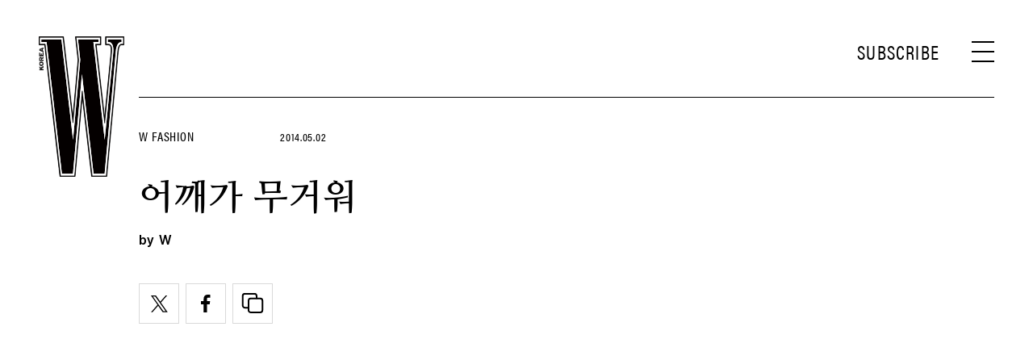

--- FILE ---
content_type: text/html; charset=UTF-8
request_url: https://www.wkorea.com/2014/05/02/%EC%96%B4%EA%B9%A8%EA%B0%80-%EB%AC%B4%EA%B1%B0%EC%9B%8C/
body_size: 23267
content:
<!DOCTYPE html>
<html lang="ko-KR">

<head>
    <meta charset="UTF-8">
    <meta http-equiv="X-UA-Compatible" content="IE=edge">
	<meta name="viewport" content="width=device-width, initial-scale=1, viewport-fit=cover"/>
    <!--<meta name="viewport" content="width=device-width, initial-scale=1.0, minimum-scale=1.0, maximum-scale=1.0" />-->
    <title>어깨가 무거워 | 더블유 코리아 (W Korea)</title>
    <meta name='robots' content='max-image-preview:large' />
		<meta name="robots" content="max-image-preview:large">
		<meta name="description" content="어깨가 무거워">
		<meta property="og:title" content="어깨가 무거워">
		<meta property="og:description" content="어깨가 무거워">
		<meta property="og:image" content="https://www.wkorea.com/wp_data/w/2014/05/style_561c661a362a2.jpg?ver=1.1.37">
		<meta property="og:site_name" content="W korea">
		<meta property="og:type" content="article">
		<meta property="og:url" content="https://www.wkorea.com/2014/05/02/%ec%96%b4%ea%b9%a8%ea%b0%80-%eb%ac%b4%ea%b1%b0%ec%9b%8c/">
		<meta property="article:content_tier" content="free">
		
		<meta property="article:section" content="W Beauty"><meta property="article:section" content="W Fashion"><meta property="article:section" content="패션 뉴스">		<meta property="article:published_time" content="2014-05-02T05:39:53+00:00">
		<meta property="article:modified_time" content="2014-05-02T05:39:53+00:00">
		
		<meta property="article:author" content="W">		<meta name="twitter:card" content="summary_large_image">
		<meta name="twitter:creator" content="@wkorea">
		<meta name="twitter:site" content="@wkorea">
		<meta name="twitter:domain" content="https://www.wkorea.com">
		<meta name="twitter:title" content="어깨가 무거워">
		<meta name="twitter:description" content="어깨가 무거워">
		<meta name="twitter:image" content="https://www.wkorea.com/wp_data/w/2014/05/style_561c661a362a2.jpg?ver=1.1.37">
		
		<!-- doosan -->
		<meta property="ds:syndication" content="">
		<meta property="ds:content_source" content="Web">
		<meta property="ds:term_id" content="3">
		<meta property="ds:ds_meta_editor" content="W,컨트리뷰팅 에디터 / 송선민">
		<meta property="ds:parent_category_str" content="fashion">
		<meta property="ds:child_category_str" content="news-fashion">
		<meta property="ds:p_id" content="2000">
		<meta property="ds:post_type" content="t">
		<meta property="ds:category_number" content="3,16">
		<meta property="ds:tags" content="">
		<link rel='dns-prefetch' href='//www.wkorea.com' />
<link rel='dns-prefetch' href='//vjs.zencdn.net' />
<link rel='dns-prefetch' href='//player.vimeo.com' />
<link rel='dns-prefetch' href='//img.wkorea.com' />
<link rel='stylesheet' id='vimeo-for-wordpress-public-css' href='https://www.wkorea.com/wp-content/plugins/vimeo/build/style-index.css?ver=1.1.48' type='text/css' media='all' />
<link rel='stylesheet' id='wp-block-library-css' href='https://www.wkorea.com/wp-includes/css/dist/block-library/style.min.css?ver=1.1.48' type='text/css' media='all' />
<link rel='stylesheet' id='classic-theme-styles-css' href='https://www.wkorea.com/wp-includes/css/classic-themes.min.css?ver=1.1.48' type='text/css' media='all' />
<style id='global-styles-inline-css' type='text/css'>
body{--wp--preset--color--black: #000000;--wp--preset--color--cyan-bluish-gray: #abb8c3;--wp--preset--color--white: #ffffff;--wp--preset--color--pale-pink: #f78da7;--wp--preset--color--vivid-red: #cf2e2e;--wp--preset--color--luminous-vivid-orange: #ff6900;--wp--preset--color--luminous-vivid-amber: #fcb900;--wp--preset--color--light-green-cyan: #7bdcb5;--wp--preset--color--vivid-green-cyan: #00d084;--wp--preset--color--pale-cyan-blue: #8ed1fc;--wp--preset--color--vivid-cyan-blue: #0693e3;--wp--preset--color--vivid-purple: #9b51e0;--wp--preset--gradient--vivid-cyan-blue-to-vivid-purple: linear-gradient(135deg,rgba(6,147,227,1) 0%,rgb(155,81,224) 100%);--wp--preset--gradient--light-green-cyan-to-vivid-green-cyan: linear-gradient(135deg,rgb(122,220,180) 0%,rgb(0,208,130) 100%);--wp--preset--gradient--luminous-vivid-amber-to-luminous-vivid-orange: linear-gradient(135deg,rgba(252,185,0,1) 0%,rgba(255,105,0,1) 100%);--wp--preset--gradient--luminous-vivid-orange-to-vivid-red: linear-gradient(135deg,rgba(255,105,0,1) 0%,rgb(207,46,46) 100%);--wp--preset--gradient--very-light-gray-to-cyan-bluish-gray: linear-gradient(135deg,rgb(238,238,238) 0%,rgb(169,184,195) 100%);--wp--preset--gradient--cool-to-warm-spectrum: linear-gradient(135deg,rgb(74,234,220) 0%,rgb(151,120,209) 20%,rgb(207,42,186) 40%,rgb(238,44,130) 60%,rgb(251,105,98) 80%,rgb(254,248,76) 100%);--wp--preset--gradient--blush-light-purple: linear-gradient(135deg,rgb(255,206,236) 0%,rgb(152,150,240) 100%);--wp--preset--gradient--blush-bordeaux: linear-gradient(135deg,rgb(254,205,165) 0%,rgb(254,45,45) 50%,rgb(107,0,62) 100%);--wp--preset--gradient--luminous-dusk: linear-gradient(135deg,rgb(255,203,112) 0%,rgb(199,81,192) 50%,rgb(65,88,208) 100%);--wp--preset--gradient--pale-ocean: linear-gradient(135deg,rgb(255,245,203) 0%,rgb(182,227,212) 50%,rgb(51,167,181) 100%);--wp--preset--gradient--electric-grass: linear-gradient(135deg,rgb(202,248,128) 0%,rgb(113,206,126) 100%);--wp--preset--gradient--midnight: linear-gradient(135deg,rgb(2,3,129) 0%,rgb(40,116,252) 100%);--wp--preset--duotone--dark-grayscale: url('#wp-duotone-dark-grayscale');--wp--preset--duotone--grayscale: url('#wp-duotone-grayscale');--wp--preset--duotone--purple-yellow: url('#wp-duotone-purple-yellow');--wp--preset--duotone--blue-red: url('#wp-duotone-blue-red');--wp--preset--duotone--midnight: url('#wp-duotone-midnight');--wp--preset--duotone--magenta-yellow: url('#wp-duotone-magenta-yellow');--wp--preset--duotone--purple-green: url('#wp-duotone-purple-green');--wp--preset--duotone--blue-orange: url('#wp-duotone-blue-orange');--wp--preset--font-size--small: 13px;--wp--preset--font-size--medium: 20px;--wp--preset--font-size--large: 36px;--wp--preset--font-size--x-large: 42px;--wp--preset--spacing--20: 0.44rem;--wp--preset--spacing--30: 0.67rem;--wp--preset--spacing--40: 1rem;--wp--preset--spacing--50: 1.5rem;--wp--preset--spacing--60: 2.25rem;--wp--preset--spacing--70: 3.38rem;--wp--preset--spacing--80: 5.06rem;--wp--preset--shadow--natural: 6px 6px 9px rgba(0, 0, 0, 0.2);--wp--preset--shadow--deep: 12px 12px 50px rgba(0, 0, 0, 0.4);--wp--preset--shadow--sharp: 6px 6px 0px rgba(0, 0, 0, 0.2);--wp--preset--shadow--outlined: 6px 6px 0px -3px rgba(255, 255, 255, 1), 6px 6px rgba(0, 0, 0, 1);--wp--preset--shadow--crisp: 6px 6px 0px rgba(0, 0, 0, 1);}:where(.is-layout-flex){gap: 0.5em;}body .is-layout-flow > .alignleft{float: left;margin-inline-start: 0;margin-inline-end: 2em;}body .is-layout-flow > .alignright{float: right;margin-inline-start: 2em;margin-inline-end: 0;}body .is-layout-flow > .aligncenter{margin-left: auto !important;margin-right: auto !important;}body .is-layout-constrained > .alignleft{float: left;margin-inline-start: 0;margin-inline-end: 2em;}body .is-layout-constrained > .alignright{float: right;margin-inline-start: 2em;margin-inline-end: 0;}body .is-layout-constrained > .aligncenter{margin-left: auto !important;margin-right: auto !important;}body .is-layout-constrained > :where(:not(.alignleft):not(.alignright):not(.alignfull)){max-width: var(--wp--style--global--content-size);margin-left: auto !important;margin-right: auto !important;}body .is-layout-constrained > .alignwide{max-width: var(--wp--style--global--wide-size);}body .is-layout-flex{display: flex;}body .is-layout-flex{flex-wrap: wrap;align-items: center;}body .is-layout-flex > *{margin: 0;}:where(.wp-block-columns.is-layout-flex){gap: 2em;}.has-black-color{color: var(--wp--preset--color--black) !important;}.has-cyan-bluish-gray-color{color: var(--wp--preset--color--cyan-bluish-gray) !important;}.has-white-color{color: var(--wp--preset--color--white) !important;}.has-pale-pink-color{color: var(--wp--preset--color--pale-pink) !important;}.has-vivid-red-color{color: var(--wp--preset--color--vivid-red) !important;}.has-luminous-vivid-orange-color{color: var(--wp--preset--color--luminous-vivid-orange) !important;}.has-luminous-vivid-amber-color{color: var(--wp--preset--color--luminous-vivid-amber) !important;}.has-light-green-cyan-color{color: var(--wp--preset--color--light-green-cyan) !important;}.has-vivid-green-cyan-color{color: var(--wp--preset--color--vivid-green-cyan) !important;}.has-pale-cyan-blue-color{color: var(--wp--preset--color--pale-cyan-blue) !important;}.has-vivid-cyan-blue-color{color: var(--wp--preset--color--vivid-cyan-blue) !important;}.has-vivid-purple-color{color: var(--wp--preset--color--vivid-purple) !important;}.has-black-background-color{background-color: var(--wp--preset--color--black) !important;}.has-cyan-bluish-gray-background-color{background-color: var(--wp--preset--color--cyan-bluish-gray) !important;}.has-white-background-color{background-color: var(--wp--preset--color--white) !important;}.has-pale-pink-background-color{background-color: var(--wp--preset--color--pale-pink) !important;}.has-vivid-red-background-color{background-color: var(--wp--preset--color--vivid-red) !important;}.has-luminous-vivid-orange-background-color{background-color: var(--wp--preset--color--luminous-vivid-orange) !important;}.has-luminous-vivid-amber-background-color{background-color: var(--wp--preset--color--luminous-vivid-amber) !important;}.has-light-green-cyan-background-color{background-color: var(--wp--preset--color--light-green-cyan) !important;}.has-vivid-green-cyan-background-color{background-color: var(--wp--preset--color--vivid-green-cyan) !important;}.has-pale-cyan-blue-background-color{background-color: var(--wp--preset--color--pale-cyan-blue) !important;}.has-vivid-cyan-blue-background-color{background-color: var(--wp--preset--color--vivid-cyan-blue) !important;}.has-vivid-purple-background-color{background-color: var(--wp--preset--color--vivid-purple) !important;}.has-black-border-color{border-color: var(--wp--preset--color--black) !important;}.has-cyan-bluish-gray-border-color{border-color: var(--wp--preset--color--cyan-bluish-gray) !important;}.has-white-border-color{border-color: var(--wp--preset--color--white) !important;}.has-pale-pink-border-color{border-color: var(--wp--preset--color--pale-pink) !important;}.has-vivid-red-border-color{border-color: var(--wp--preset--color--vivid-red) !important;}.has-luminous-vivid-orange-border-color{border-color: var(--wp--preset--color--luminous-vivid-orange) !important;}.has-luminous-vivid-amber-border-color{border-color: var(--wp--preset--color--luminous-vivid-amber) !important;}.has-light-green-cyan-border-color{border-color: var(--wp--preset--color--light-green-cyan) !important;}.has-vivid-green-cyan-border-color{border-color: var(--wp--preset--color--vivid-green-cyan) !important;}.has-pale-cyan-blue-border-color{border-color: var(--wp--preset--color--pale-cyan-blue) !important;}.has-vivid-cyan-blue-border-color{border-color: var(--wp--preset--color--vivid-cyan-blue) !important;}.has-vivid-purple-border-color{border-color: var(--wp--preset--color--vivid-purple) !important;}.has-vivid-cyan-blue-to-vivid-purple-gradient-background{background: var(--wp--preset--gradient--vivid-cyan-blue-to-vivid-purple) !important;}.has-light-green-cyan-to-vivid-green-cyan-gradient-background{background: var(--wp--preset--gradient--light-green-cyan-to-vivid-green-cyan) !important;}.has-luminous-vivid-amber-to-luminous-vivid-orange-gradient-background{background: var(--wp--preset--gradient--luminous-vivid-amber-to-luminous-vivid-orange) !important;}.has-luminous-vivid-orange-to-vivid-red-gradient-background{background: var(--wp--preset--gradient--luminous-vivid-orange-to-vivid-red) !important;}.has-very-light-gray-to-cyan-bluish-gray-gradient-background{background: var(--wp--preset--gradient--very-light-gray-to-cyan-bluish-gray) !important;}.has-cool-to-warm-spectrum-gradient-background{background: var(--wp--preset--gradient--cool-to-warm-spectrum) !important;}.has-blush-light-purple-gradient-background{background: var(--wp--preset--gradient--blush-light-purple) !important;}.has-blush-bordeaux-gradient-background{background: var(--wp--preset--gradient--blush-bordeaux) !important;}.has-luminous-dusk-gradient-background{background: var(--wp--preset--gradient--luminous-dusk) !important;}.has-pale-ocean-gradient-background{background: var(--wp--preset--gradient--pale-ocean) !important;}.has-electric-grass-gradient-background{background: var(--wp--preset--gradient--electric-grass) !important;}.has-midnight-gradient-background{background: var(--wp--preset--gradient--midnight) !important;}.has-small-font-size{font-size: var(--wp--preset--font-size--small) !important;}.has-medium-font-size{font-size: var(--wp--preset--font-size--medium) !important;}.has-large-font-size{font-size: var(--wp--preset--font-size--large) !important;}.has-x-large-font-size{font-size: var(--wp--preset--font-size--x-large) !important;}
.wp-block-navigation a:where(:not(.wp-element-button)){color: inherit;}
:where(.wp-block-columns.is-layout-flex){gap: 2em;}
.wp-block-pullquote{font-size: 1.5em;line-height: 1.6;}
</style>
<link rel='stylesheet' id='dsmgn-style-css' href='https://www.wkorea.com/wp-content/themes/wk/assets/css/dsmgn.css?ver=1.1.48' type='text/css' media='all' />
<link rel='stylesheet' id='theme-css-normalize-css' href='https://www.wkorea.com/wp-content/themes/wk/assets/css/normalize.css?ver=1.1.48' type='text/css' media='all' />
<link rel='stylesheet' id='theme-css-extend-style-css' href='https://www.wkorea.com/wp-content/themes/wk/assets/css/extend.a.css?ver=1.1.48' type='text/css' media='all' />
<link rel='stylesheet' id='theme-css-style-css' href='https://www.wkorea.com/wp-content/themes/wk/assets/css/style.css?ver=1.1.48' type='text/css' media='all' />
<link rel='stylesheet' id='videoJS-style-css' href='https://vjs.zencdn.net/8.10.0/video-js.css?ver=1.1.48' type='text/css' media='all' />
<link rel='stylesheet' id='custom-css-css' href='https://img.wkorea.com/pretendard-1.3.9/dist/web/variable/pretendardvariable-dynamic-subset.min.css?ver=1.1.48' type='text/css' media='all' />
<script type='text/javascript' src='https://www.wkorea.com/wp-content/themes/wk/assets/js/jquery-3.3.1.min.js?ver=1.1.48' id='theme-js-jquery-js'></script>
<script type='text/javascript' src='https://www.wkorea.com/wp-content/themes/wk/js/func.js?ver=1.1.48' id='func-js'></script>
<script type='text/javascript' src='https://player.vimeo.com/api/player.js?ver=1.1.48' id='vimeo-for-wordpress-player-js'></script>
<link rel="canonical" href="https://www.wkorea.com/2014/05/02/%ec%96%b4%ea%b9%a8%ea%b0%80-%eb%ac%b4%ea%b1%b0%ec%9b%8c/" />
<link rel='shortlink' href='https://www.wkorea.com/?p=2000' />
	<link rel="stylesheet" href="https://use.typekit.net/gcx3elx.css">
	<link rel="preconnect" href="https://fonts.googleapis.com">
	<link rel="preconnect" href="https://fonts.gstatic.com" crossorigin>
	<link href="https://fonts.googleapis.com/css2?family=Nanum+Myeongjo:wght@400;700&display=swap" rel="stylesheet">
	
<script type="application/ld+json">{"@context":"http://schema.org","@type":"NewsArticle","articleBody":"질 샌더 여사의 갑작스러운 결별 선언은 벌써 3번째. 이제 일흔이 넘은 나이로 인해 다시 하우스로 컴백할 가능성은 극히 희박한 상황이다. 일찍이 라프 시몬스가 샌더 여사의 뒤를 이어 질 샌더의 新 부흥기를 이끈 만큼 새로운 수장에 대한 기대가 클 수 밖에 없다. 질 샌더가 숙고 끝에 선택한 인물은 로돌포 파글리아룽가. 앞으로 질 샌더의 운명을 책임질 이 남자의 이력은 다음과 같다. 1990년대 초 명성을 떨쳤던 디자이너 로메오 질리(Romero Gigli)의 초창기를 함께하고 1996년부터는 10여년간 프라다의 여성복 디자인 디렉터를 역임한 인물. 2009년 초 비오네의 크리에이티브 디렉터로 자리를 옮겼다가 조용히 활동을 하다가 2011년 경부터 공백기를 가졌다. 그리고 2014년 4월 29일, 드디어 질 샌더 라는 거대한 하우스에 입성하면서 이 낯선 이름의 디자이너에게 기대와 걱정을 한 몸에 받는 중이다. 질 샌더에서의 데뷔전은 오는 9월, 2015 S/S 밀란패션위크. 미스터 파글리아룽가가 보여줄 질 샌더의 모습은 어떨지 자못 궁금하다.","isBasedOn":"https://www.wkorea.com/2014/05/02/%ec%96%b4%ea%b9%a8%ea%b0%80-%eb%ac%b4%ea%b1%b0%ec%9b%8c/","articleSection":["W Beauty","W Fashion","패션 뉴스"],"author":[{"@type":"person","name":"W","sameAs":"https:\/\/www.wkorea.com\/author\/W"}],"dateModified":"2014-05-02T05:39:53+00:00","datePublished":"2014-05-02T05:39:53+00:00","headline":"어깨가 무거워","image":["https://img.wkorea.com/w/2014/05/style_561c661a362a2-150x150.jpg","https://img.wkorea.com/w/2014/05/style_561c661a362a2-549x700.jpg","https://img.wkorea.com/w/2014/05/style_561c661a362a2.jpg","https://img.wkorea.com/w/2014/05/style_561c661a362a2.jpg","https://img.wkorea.com/w/2014/05/style_561c661a362a2.jpg","https://img.wkorea.com/w/2014/05/style_561c661a362a2.jpg","https://img.wkorea.com/w/2014/05/style_561c661a362a2.jpg","https://img.wkorea.com/w/2014/05/style_561c661a362a2.jpg","https://img.wkorea.com/w/2014/05/style_561c661a362a2.jpg","https://img.wkorea.com/w/2014/05/style_561c661a362a2.jpg","https://img.wkorea.com/w/2014/05/style_561c661a362a2.jpg","https://img.wkorea.com/w/2014/05/style_561c661a362a2.jpg","https://img.wkorea.com/w/2014/05/style_561c661a362a2.jpg","https://img.wkorea.com/w/2014/05/style_561c661a362a2.jpg"],"keywords":[],"thumbnailUrl":"https://img.wkorea.com/w/2014/05/style_561c661a362a2.jpg","url":"https://www.wkorea.com/2014/05/02/%ec%96%b4%ea%b9%a8%ea%b0%80-%eb%ac%b4%ea%b1%b0%ec%9b%8c/","isPartOf":{"@type":"CreativeWork","name":"W Korea","isAccessibleForFree":"true"},"alternativeHeadline":"어깨가 무거워","description":"질 샌더 여사의 갑작스러운 결별 선언은 벌써 3번째. 이제 일흔이 넘은 나이로 인해 다시 하우스로 컴백할 가능성은 극히 희박한 상황이다. 일찍이 라프 시몬스가 샌더 여사의 뒤를 이어 질 샌더의 新 부흥기를 이끈 만큼 새로운 수장에 대한 기대가 클 수 밖에 없다. 질 샌더가 숙고 끝에 선택한 인물은 로돌포 파글리아룽가. 앞으로 질 샌더의 운명을 책임질 이 ","mainEntityOfPage":{"@type":"WebPage","@id":"https://www.wkorea.com/2014/05/02/%ec%96%b4%ea%b9%a8%ea%b0%80-%eb%ac%b4%ea%b1%b0%ec%9b%8c/" },"publisher":{"@context":"https://schema.org", "@type":"Organization", "name":"W Korea","logo":{"@type":"ImageObject", "url":"https://www.wkorea.com/wp-content/themes/wk/assets/images/logo.svg", "width":"270px", "height":"70px"},"url":"https://www.wkorea.com"}}</script>
<noscript><style>.lazyload[data-src]{display:none !important;}</style></noscript><style>.lazyload{background-image:none !important;}.lazyload:before{background-image:none !important;}</style><link rel="icon" href="https://img.wkorea.com/w/2024/06/style_667a574d0cbc3-32x32.jpg" sizes="32x32" />
<link rel="icon" href="https://img.wkorea.com/w/2024/06/style_667a574d0cbc3-192x192.jpg" sizes="192x192" />
<link rel="apple-touch-icon" href="https://img.wkorea.com/w/2024/06/style_667a574d0cbc3-180x180.jpg" />
<meta name="msapplication-TileImage" content="https://img.wkorea.com/w/2024/06/style_667a574d0cbc3-270x270.jpg" />

<script type="text/javascript">var wpjx_ajaxurl = "https://www.wkorea.com/wp-admin/admin-ajax.php";</script>
	<!-- AD Manager -->
<!--<scr--ipt async='async' src='https://www.googletagservices.com/tag/js/gpt.js'></scr-ipt>-->
<script async src="https://securepubads.g.doubleclick.net/tag/js/gpt.js"></script>

<script>

	var gpt_id_str = '/21664460844/wkorea-2025/';
	var gpt_pc_str = 'wkorea-2025-pc-'+'sub';
	var gpt_m_str = 'wkorea-2025-mobile-'+'sub';
	
	var gpt_str = '';
	var device = fn_is_mobile();

	if(device == 'pc') {
		gpt_str = gpt_id_str+gpt_pc_str;
	} else {
		gpt_str = gpt_id_str+gpt_m_str;
	}

	gpt_category_target_str = 'w_category';

    var googletag = googletag || {};
    googletag.cmd = googletag.cmd || [];
    var gptadslots = [];

    var lineItemId = -1;

	var category_number = "";
	if(typeof jQuery('meta[property="ds:category_number"]').attr('content') != 'undefined') {
		category_number = jQuery('meta[property="ds:category_number"]').attr('content');
	};
	var category_number_array = category_number.split(",");

	googletag.cmd.push(function () {
		if(device == "pc") {
			googletag.defineSlot(gpt_str, [1, 1], 'pc-all').
			setTargeting(gpt_category_target_str, category_number_array).
			addService(googletag.pubads());

			googletag.defineSlot(gpt_str, [[970, 250], [970, 546]], 'pc-top').
			setTargeting(gpt_category_target_str, category_number_array).
			addService(googletag.pubads());	
			
			googletag.defineSlot(gpt_str, [[930, 180],[930, 524]], 'pc-mpu-1').
			setTargeting(gpt_category_target_str, category_number_array).
			addService(googletag.pubads());		
	
			googletag.defineSlot(gpt_str, [[930, 180],[930, 524]], 'pc-mpu-2').
			setTargeting(gpt_category_target_str, category_number_array).
			addService(googletag.pubads());
		
			googletag.defineSlot(gpt_str, [1, 2], 'pc-teadstv').
			setTargeting(gpt_category_target_str, category_number_array).
			addService(googletag.pubads());

		} else {
			googletag.defineSlot(gpt_str, [1, 1], 'mobile-all').
			setTargeting(gpt_category_target_str, category_number_array).
			addService(googletag.pubads());

			googletag.defineSlot(gpt_str, [[320, 261],[320, 260]], 'mobile-top').
			setTargeting(gpt_category_target_str, category_number_array).
			addService(googletag.pubads());

			googletag.defineSlot(gpt_str, [[750, 1333]], 'mobile-first-view').
			setTargeting(gpt_category_target_str, category_number_array).
			addService(googletag.pubads());
			
		
			// Special AD
			googletag.defineSlot(gpt_str, [[320, 181]], 'mobile-special').
			setTargeting(gpt_category_target_str, category_number_array).
			addService(googletag.pubads());

			/* mobile-special-vast(VAST) */
			googletag.defineSlot(gpt_str, [[320, 180]], 'mobile-special-vast').
			setTargeting(gpt_category_target_str, category_number_array).
			addService(googletag.pubads());

			googletag.defineSlot(gpt_str, [[320, 50]], 'mobile-footer-sticky').
			setTargeting(gpt_category_target_str, category_number_array).
			addService(googletag.pubads());

			googletag.defineSlot(gpt_str, [[320, 51]], 'mobile-footer-scroller').
			setTargeting(gpt_category_target_str, category_number_array).
			addService(googletag.pubads());

			googletag.defineSlot(gpt_str, [750, 1240], 'mobile-full').
			setTargeting(gpt_category_target_str, category_number_array).
			addService(googletag.pubads());

			googletag.defineSlot(gpt_str, [1, 2], 'mobile-teadstv').
			setTargeting(gpt_category_target_str, category_number_array).
			addService(googletag.pubads());
			
			googletag.defineSlot(gpt_str, [1, 3], 'mobkoi').
			setTargeting(gpt_category_target_str, category_number_array).
			addService(googletag.pubads());

		} // if PC else

		googletag.pubads().collapseEmptyDivs(true);
		googletag.enableServices();

		// Google Adm imp
        googletag.pubads().addEventListener('slotRenderEnded', function(event) {
			var slotId = event.slot.getSlotElementId();

			if(event.campaignId !== null) {
				// Ad Exchange 노출 시 지정 영역 display:none 처리 시작
				var adx_id = '2728882452';
				if(event.campaignId == adx_id) {
					const bn_els = document.querySelectorAll('.noAdEx');
					bn_els.forEach((bn_el) => {
					  bn_el.style.display = 'none';
					});
				}
				// Ad Exchange 노출 시 지정 영역 display:none 처리 끝
			}

			// Record details of the rendered ad.
			var slotList = [
				"mobile-special",
				"mobile-mpu-1",
				"mobile-mpu-2",
				"mobile-mpu-3",
				"mobile-inRead-1",
				"mobile-inRead-2",
				"mobile-inRead-3",
				"mobile-interscroller",
				"pc-top",
				"pc-mpu-1",
				"pc-mpu-2",
				"mobile-special-vast",
				"mobile-top",
				"mobile-first-view"
			]

			if( slotList.includes(slotId) ) {
				if( event.creativeId !== null ) {
					gTag_event_send('ad_imp', event.campaignId, slotId, event.creativeId);
					eLogs_send('ad_imp', '', event.lineItemId, event.size.join('x'), event.creativeId, 0, slotId, event.campaignId, 'WK');
				}
			}

			if( (slotId == 'mobile-all') ){
				var a_flag = getCookie_b( 'dsm_vfd_'+ event.campaignId );
				if(!a_flag) {
					googletag.cmd.push(function() {
						googletag.display('mobile-special');
						googletag.display('mobile-special-vast');
					});
				}

				var fullBnDelaySec = 1000;
				a_flag = getCookie_b( 'dsm_vfd_'+ event.campaignId + '_full');
				//a_flag = false;
				if(!a_flag) {
					setTimeout(function () {
						//if(domainCheck){
							googletag.display('mobile-full');
						//}
					}, fullBnDelaySec);
				} else {
					tmp_wrap = document.getElementById('mobile-full-wrap');
					tmp_wrap.style.display = "none";
				}

				/* mobile-first-view */
				a_flag = getCookie_b( 'dsm_vfd_'+ event.campaignId + '-first-view');
				if(!a_flag) {
					if(device != "pc") {
						googletag.cmd.push(function() {
							googletag.display('mobile-first-view');
						});
					}	
				}
			}

			if(slotId == "mobile-special-vast") {
				adFooterSpecialCheck( event.campaignId , "mobile-special-vast");
				if( event.creativeId !== null ) {
				}
			}

			if(slotId == "mobile-special") {
				adFooterSpecialCheck( event.campaignId , "mobile-special");
				if( event.creativeId !== null ) {
				}
			}

			if(slotId == "mobile-footer-scroller") { 
				adFooterStiycky( event.campaignId , "mobile-footer-scroller");
				if( event.creativeId !== null ) {
				}
			}

			if(slotId == "mobile-footer-sticky") { 
				adFooterStiycky( event.campaignId , "mobile-footer-sticky");
				if( event.creativeId !== null ) {
				}
			}

			if(slotId == "mobile-full") { 
				adFullCheck( event.campaignId , "mobile-full");
				if( event.creativeId !== null ) {
				}
			}

			if(slotId == "mobile-first-view") { 
				setBannerViewCookie( 'dsm_vfd_'+ event.campaignId + '-first-view', 1 );
				if( event.creativeId !== null ) {
				}
			}

        });


		// 광고 송출 요청시
        googletag.pubads().addEventListener('slotRequested', function(event) {
			const slot = event.slot;
			const slotId = event.slot.getSlotElementId();
			
			if(slotId == "mobile-special") {
				jQuery("#mobile-special-wrap").css({"display": "block"});
			}

			if(slotId == "mobile-special-vast") {
				jQuery("#mobile-special-vast-wrap").css({"display": "block"});
			}
		});

	});



function setBannerViewCookie( cookie_name, date ) {
	var exdate = new Date();
	var add_min = 60 * 24 * date;
	exdate.setMinutes(exdate.getMinutes() + add_min);
	var path = '; path=/';
	var domain = '; domain=.wkorea.com';

	var cookie_value = escape(true) + ('; expires=' + exdate.toUTCString())+path+domain;
	document.cookie = cookie_name + '=' + cookie_value;
}

function getCookie_b( cookie_name ) {
	var value = document.cookie.match('(^|;) ?' + cookie_name + '=([^;]*)(;|$)');
	return value? value[2] : null;
}


function adFooterSpecialCheck( campaignId, slotName ) {
		if(jQuery("#"+slotName+" > div > iframe").length > 0) {
			if(device != "pc") {
				footerBnCloseBtnShow( campaignId, slotName );
			}
		} else {
			jQuery('#'+slotName+'-wrap').css({
				"display": "none"
			});
		}
}


function footerBnCloseBtnShow( campaignId, slotName ) {
	jQuery('#'+slotName+'-wrap .mobile-footer-close').css({
		"display": "block"
	});

	jQuery('#'+slotName+'-wrap').css({
		"background": "#fff",
		"box-shadow": "rgb(0 0 0 / 15%) 0px 0 7px"
	});
	setBannerViewCookie( 'dsm_vfd_'+campaignId, 1 ); // 하루 1번 freq
	//setBannerViewCookie( 'dsm_vfd', 1 ); // 하루 1번 freq
}


function DSM_footerSticky_close() {
	jQuery('#mobile-footer-scroller').html('');
	jQuery('#mobile-footer-sticky').html('');
	jQuery('.mobile-footer-sticky-wrap').css('display','none');
	jQuery('.mobile-footer-closebtn').html('');
	jQuery('.mobile-footer-closebtn').css('display', 'none');

	eLogs_send('adm', 'close', 'footerSticky', '', '', '1', '', '', 'WK');
	gtag('event', 'adm', {
	  'event_category': 'ad_footerSticky_closeBtn',
	  'event_label': 'btn'
	});
}

function adFooterStiycky( campaignId, slotName ) {
	if(jQuery("#"+slotName+" > div > iframe").length > 0) {
		if(device != "pc") {
			setTimeout(function () {
				jQuery("."+slotName+"-closebtn").css('display','block');
			}, 500);
		}
	} else {
		jQuery("."+slotName+"-wrap").css('display','none');
	}
}


function adFullCheck( campaignId, slotName ) {
	const wrap = document.getElementById('mobile-full-wrap');
	
	if(jQuery("#"+slotName+" > div > iframe").length > 0) {
		if(device != "pc") {
			Ad_Full_bn_startTime = new Date();

			wrap.classList.add('mobile-full-wrap-active');
			wrap.style.opacity = 1;
			document.body.classList.add('no-scroll-height');
			setBannerViewCookie( 'dsm_vfd_'+campaignId+'_full', 1 ); // 하루 1번 freq
		}

		setTimeout(function () {
			fullBnHide('mobile-full-wrap');
		}, 10000);

	} else {
		wrap.style.display = "none";
	}
}



function fullBnHide( id ) {

	const wrap = document.getElementById(id);
	wrap.style.opacity = 0;

	setTimeout(function () {
		wrap.style.display = 'none';
	}, 600);


	document.body.classList.remove('no-scroll-height');

	sendSec = 999;
	if(typeof Ad_Full_bn_startTime !== 'undefined') {
		sendSec = new Date() - Ad_Full_bn_startTime;
		sendSec = Math.floor(sendSec / 1000);
	}

	eLogs_send('adm', 'close', 'footer_bn', '', '', '1', '', '', 'WK');
	gtag('event', 'adm', {
	  'event_category': 'ad_footer_bn_close',
	  'event_label': 'btn'
	});
}

/* artistcompany */
window.addEventListener('message', function(event) {
	if (event.data.type === 'adStatus') {
		const adFrameMo = document.getElementById('artistcompany-mo'); // 광고영역 ID (모바일)
		const adFramePc = document.getElementById('artistcompany-pc'); // 광고영역 ID (PC)

		if (event.data.isEmpty) {
			if (adFrameMo) {
				adFrameMo.style.display = 'none';
			}
			if (adFramePc) {
				adFramePc.style.display = 'none';
			}
		}
	}
});
/**/

</script>		<!-- Global site tag (gtag.js) - Google Analytics -->
<script async src="https://www.googletagmanager.com/gtag/js?id=G-GQ8DP88Z73"></script>
<script>
  window.dataLayer = window.dataLayer || [];
  function gtag(){dataLayer.push(arguments);}
  gtag('js', new Date());

var ds_meta_editor = jQuery('meta[property="ds:ds_meta_editor"]').attr('content');
if(ds_meta_editor != undefined){
	dimension1 = ds_meta_editor;
}

if (dimension1 == ''){
	dimension1 = '이름없음';
}

if(typeof postID == "undefined") {
	postID = jQuery('meta[property="ds:p_id"]').attr('content');
}
var document_h = jQuery('body').height();

var published_time = "";
if(typeof jQuery('meta[property="article:published_time"]').attr('content') != 'undefined') {
	published_time = jQuery('meta[property="article:published_time"]').attr('content').substring(0,10).replace(/-/gi,'/');
}

var ds_parent_category = "";
if(typeof jQuery('meta[property="ds:parent_category_str"]').attr('content') != 'undefined') {
	ds_parent_category = jQuery('meta[property="ds:parent_category_str"]').attr('content');
};

var ds_child_category = "";
if(typeof jQuery('meta[property="ds:child_category_str"]').attr('content') != 'undefined') {
	ds_child_category = jQuery('meta[property="ds:child_category_str"]').attr('content');
};

if(ds_parent_category == "") {
	ds_parent_category = "empty_value";
}
if(ds_child_category == "") {
	ds_child_category = "empty_value";
}

var ds_tags = "";
if(typeof jQuery('meta[property="ds:tags"]').attr('content') != 'undefined') {
	ds_tags = jQuery('meta[property="ds:tags"]').attr('content');
};

var dimension1 = "";
var dimension2 = postID;
var dimension3 = "";
var dimension4 = "";
var dimension5	= jQuery('meta[property="ds:content_source"]').attr('content');
var dimension6 = ds_parent_category;
var dimension7 = ds_child_category;
var dimension8 = jQuery('meta[property="article:author"]').attr('content');
var dimension9 = published_time;
var dimension10	= jQuery('meta[property="ds:tags"]').attr('content');

gtag('config', 'G-GQ8DP88Z73', {
	'dimension1': dimension1,
	'dimension2': dimension2,
	'dimension3': dimension3,
	'dimension4': dimension4,
	'dimension5': dimension5,
	'dimension6': dimension6,
	'dimension7': dimension7,
	'dimension8': dimension8,
	'dimension9': dimension9,
	'dimension10': dimension10
});

function gTag_event_send(event_name, event_category, event_label, event_idx) {

	gtag('event', event_name, {
		'event_category': event_category,
		'event_label': event_label,
		'event_idx': event_idx,
		'dimension1': dimension1,
		'dimension2': dimension2,
		'dimension3': dimension3,
		'dimension4': dimension4,
		'dimension5': dimension5,
		'dimension6': dimension6,
		'dimension7': dimension7,
		'dimension8': dimension8,
		'dimension9': dimension9,
		'dimension10': dimension10
	});
}

jQuery(document).ready(function(){

	//GA Click Log
	$("a").on("click", function() {
		var label, slot = "";
		var idx = 0;

		//NAV Btn
		if($(this).parents(".navbar").length > 0) {
			send_f = true;
			idx = $(this).parent().index();
			label = $(this).text();
			slot = 'header_nav';
		}

		//NAV GNB Btn
		if($(this).parents(".menu_list").length > 0) {
			if($(this).parents(".sub-menu").length > 0) {
				slot = 'header_gnb_nav_sub';
			} else {
				slot = 'header_gnb_nav';
			}
			idx = $(this).parent().index();
			label = $(this).text();
		}

		//NAV GNB Btn
		if($(this).parents(".link_group").length > 0) {
			idx = 0;
			slot = 'header_gnb_nav';
			label = $(this).text();
		}

		//NAV side_nav
		if($(this).parents(".side_nav").length > 0) {
			if($(this).parents(".lang_sel").length > 0) {
				slot = 'header_side_nav_lang';
				idx = $(this).parent().index();
			} else {
				slot = 'header_side_nav_subscribe';
				idx = 0;
			}
			label = $(this).text();
		}

		//View 좌측 상단 "by 에디터"
		if($(this).parents(".author").length > 0) {
			label = $(this).text();
			slot = 'view_author';
			idx = 0;
		}

		//View 좌측 상단 "category"
		if($(this).parents(".category").length > 0) {
			label = $(this).text();
			slot = 'view_category';
			idx = 0;
		}

		// View 하단 "태그"
		if($(this).parents(".tag_list").length > 0) {
			idx = $(this).parent().index();
			label = $(this).text();
			slot = 'view_info_area_tag';
		}

		// View 하단 "최신기사"
		if($(this).parents(".recently_list").length > 0) {
			idx = $(this).parent().index();
			label = $(this).find('.s_tit').text();
			slot = $(this).parent().attr("slot");

		}
		
		// View 하단 추천 기사들 & 메인페이지 추천 기사들
		if($(this).parents(".post_list").length > 0) {
			idx = $(this).parent().parent().index();
			slot = $(this).parent().parent().attr("slot");
			label = $(this).find('.s_tit').text();

			//이미지 클릭시 예외 처리
			if(label == "") {
				label = $(this).parent().parent().find('.s_tit').text();
			}
		}		

		// View 관련기사
		if($(this).parents(".relate_group").length > 0) {
			idx = $(this).parent().index();
			label = $(this).find('h3').text();
			slot = $(this).parent().attr("slot");
		}

		// Main PPL
		if($(this).parents(".section_spot").length > 0) {
			idx = 0;
			label = $(this).find('h2').text();
			slot = "main_ppl";
		}

		// Main Stiky
		if($(this).parents(".ma_highlight ").length > 0) {
			idx = 0;
			label = $(this).find('h3').text();
			slot = $(this).parent().attr("slot");
		}

		// shopping btn
		if($(this).parents(".shopping_list ").length > 0) {
			idx = 0;
			label = $(this).attr("data-name");
			slot = $(this).parent().attr("slot");
		}

		// view wp-block-button
		if($(this).parents(".wp-block-button").length > 0) {
			idx = 0;
			label = $(this).text();
			slot = 'view_block_button';
		}

		// li list_highlight
		if($(this).parents(".list_highlight ").length > 0) {
			idx = 0;
			label = $(this).find('h3').text();
			slot = $(this).parent().attr("slot");
		}

		if(slot != "") {
			gTag_event_send('click', slot, label, idx);
			eLogs_send('item_click', '', '', idx, label, 1, slot, postID, 'WK');
		}
	}); // End on Click


	//GA Click Log
	$(".share_btn").on("click", function() {
		var id_value = $(this).attr("id");
		if($(this).hasClass("share_bot")) {
			id_value = id_value + "_bot";
		}

		idx = 0;
		label = id_value;
		slot = 'view_share_btn';

		gTag_event_send('click', slot, label, idx);
		eLogs_send('item_click', '', '', idx, label, 1, slot, postID, 'WK');
	});


	// eLogs
	eLogs_category = '';
	if(ds_parent_category != 'empty_value') {
		eLogs_category = ds_parent_category;
		if(ds_child_category != 'empty_value') {
			eLogs_category += ',' + ds_child_category;
		}
	} else {
		if(ds_child_category != 'empty_value') {
			eLogs_category = ds_child_category;
		}
	}

	if ($('body').hasClass('home')) {
		eLogs_category = "main";
	}
	eLogs_send('pv', '', '', eLogs_category, document.title, 0, '', postID, 'WK');
}); // Document Ready ENd

function eLogs_send(category, action, label, value, kw, click, slot, number, from)
{
	var api = "/reciveLogs.php";
	var rf = encodeURIComponent(document.referrer);
	var href = encodeURIComponent(document.location.href);
	var rndTime = (Math.floor(Math.random() * 10000000) + 1);
	var tmp_image = new Image();
	var img_url = api + "?rnd="+rndTime
	img_url += "&category="+category;
	img_url += "&action="+action;
	img_url += "&label="+label;
	img_url += "&value="+value;
	img_url += "&click="+click;
	img_url += "&slot="+slot;
	img_url += "&number="+number;
	img_url += "&from="+from;
	img_url += "&now_url="+href;
	img_url += "&referer="+rf;
	img_url += "&kw="+kw;

	img_url = img_url.substr(0,3000);
	tmp_image.src = img_url;
}
</script>

<script type="text/javascript" src="//wcs.naver.net/wcslog.js"></script>
<script type="text/javascript">
if(!wcs_add) var wcs_add = {};
wcs_add["wa"] = "17098866754ac80";
if(window.wcs) {
  wcs_do();
}
</script>

<!-- Google Tag Manager -->
<script>(function(w,d,s,l,i){w[l]=w[l]||[];w[l].push({'gtm.start':
new Date().getTime(),event:'gtm.js'});var f=d.getElementsByTagName(s)[0],
j=d.createElement(s),dl=l!='dataLayer'?'&l='+l:'';j.async=true;j.src=
'https://www.googletagmanager.com/gtm.js?id='+i+dl;f.parentNode.insertBefore(j,f);
})(window,document,'script','dataLayer','GTM-MPGCR3');</script>
<!-- End Google Tag Manager -->

<!-- clarity -->
<script type="text/javascript">
    (function(c,l,a,r,i,t,y){
        c[a]=c[a]||function(){(c[a].q=c[a].q||[]).push(arguments)};
        t=l.createElement(r);t.async=1;t.src="https://www.clarity.ms/tag/"+i;
        y=l.getElementsByTagName(r)[0];y.parentNode.insertBefore(t,y);
    })(window, document, "clarity", "script", "jcsdz6irfx");
</script>
<!-- End clarity -->


<!-- Meta Pixel Code -->
<script>
!function(f,b,e,v,n,t,s)
{if(f.fbq)return;n=f.fbq=function(){n.callMethod?
n.callMethod.apply(n,arguments):n.queue.push(arguments)};
if(!f._fbq)f._fbq=n;n.push=n;n.loaded=!0;n.version='2.0';
n.queue=[];t=b.createElement(e);t.async=!0;
t.src=v;s=b.getElementsByTagName(e)[0];
s.parentNode.insertBefore(t,s)}(window, document,'script',
'https://connect.facebook.net/en_US/fbevents.js');
fbq('init', '285697992953591');
fbq('track', 'PageView');
if(ds_parent_category != "") {
	fbq('trackCustom', ds_parent_category+'_Category', {category: ds_parent_category});
}
</script>
<noscript><img height="1" width="1" style="display:none"
src="https://www.facebook.com/tr?id=285697992953591&ev=PageView&noscript=1"
/></noscript>
<!-- End Meta Pixel Code -->
    <!-- 230630 폰트 추가 -->
    <link rel="stylesheet" href="https://use.typekit.net/gcx3elx.css">    
    <link href="https://hangeul.pstatic.net/hangeul_static/css/nanum-myeongjo.css" rel="stylesheet">

</head>

<body class="post-template-default single single-post postid-2000 single-format-standard post-type-t">
<script data-cfasync="false" data-no-defer="1">var ewww_webp_supported=false;</script>
    <div class="banner banner_pc banner_imp" id="pc-all" style="display:none; height:1px;"></div>
<div class="banner banner_m banner_imp" id="mobile-all" style="display:none; height:1px;"></div>
<script>
googletag.cmd.push(function() {
	if(device == 'pc') {
		googletag.display('pc-all');
	} else {
		googletag.display('mobile-all');
	}
});
</script>	

    <div id="page" class="site">
					<div id="header_place"></div>
		        <header id="act_header">
            <div class="header sub">
                <div class="container">
                    <div class="inner">
                        <div class="logo">
                            <a href="https://www.wkorea.com">
                                <img class="pc lazyload" src="[data-uri]" width="182" height="300" alt="WKOREA" data-src="https://www.wkorea.com/wp-content/themes/wk/assets/images/logo.svg" decoding="async"><noscript><img class="pc" src="https://www.wkorea.com/wp-content/themes/wk/assets/images/logo.svg" width="182" height="300" alt="WKOREA" data-eio="l"></noscript>
                                <img class="mo lazyload" src="[data-uri]" width="55" height="90" alt="WKOREA" data-src="https://www.wkorea.com/wp-content/themes/wk/assets/images/logo_m.svg" decoding="async"><noscript><img class="mo" src="https://www.wkorea.com/wp-content/themes/wk/assets/images/logo_m.svg" width="55" height="90" alt="WKOREA" data-eio="l"></noscript>
								<!-- <img class="mo white lazyload" src="[data-uri]"  width="55" height="90" alt="WKOREA" data-src="https://www.wkorea.com/wp-content/themes/wk/assets/images/logo_white_m.svg" decoding="async"><noscript><img class="mo white" src="https://www.wkorea.com/wp-content/themes/wk/assets/images/logo_white_m.svg"  width="55" height="90" alt="WKOREA" data-eio="l"></noscript> -->
                            </a>
                        </div>

                        <div class="side_nav">
                            <a class="subscribe" href="https://www.magazineshop.co.kr/" target="_blank">SUBSCRIBE</a>
                            <div class="nav-icon nav-link"></div>
                            <div class="nav-icon"><div></div></div>
                        </div>
                    </div>
                </div>
            </div>

            <div class="gnb">
                <div class="container">
                    <div class="inner">
                        <button class="close" type="button"></button>
                        <div class="logo">
							<!--<img class="pc lazyload" src="[data-uri]" alt="WKOREA" width="103" height="170" data-src="//?=get_template_directory_uri()?/assets/images/logo.svg" decoding="async"><noscript><img class="pc" src="<//?=get_template_directory_uri()?>/assets/images/logo.svg" alt="WKOREA" width="103" height="170" data-eio="l"></noscript>-->
                            <img src="[data-uri]" alt="WKOREA" width="150" height="300" data-src="https://www.wkorea.com/wp-content/themes/wk/assets/images/logo.svg" decoding="async" class="lazyload"><noscript><img src="https://www.wkorea.com/wp-content/themes/wk/assets/images/logo.svg" alt="WKOREA" width="150" height="300" data-eio="l"></noscript>
						</div>
                        <div class="search">
                            <input id="keyword_header" type="text" name="" value="" placeholder="SEARCH">
                            <span id="btn_search_x_header" class="x"></span>
                            <button id="btn_search_header" type="button"></button>
                        </div>
                        <ul class="menu_list">
                            <li id="menu-item-258547" class="menu-item menu-item-type-custom menu-item-object-custom menu-item-258547"><a href="/fashion/">W Fashion</a></li>
<li id="menu-item-258548" class="menu-item menu-item-type-custom menu-item-object-custom menu-item-258548"><a href="/beauty/">W Beauty</a></li>
<li id="menu-item-258549" class="menu-item menu-item-type-custom menu-item-object-custom menu-item-258549"><a href="/feature/">W Feature</a></li>
<li id="menu-item-258550" class="menu-item menu-item-type-custom menu-item-object-custom menu-item-258550"><a href="/w-tv/">W TV</a></li>
<li id="menu-item-258551" class="menu-item menu-item-type-custom menu-item-object-custom menu-item-258551"><a href="/w-runway/">W Runway</a></li>
<li id="menu-item-258555" class="menu-item menu-item-type-custom menu-item-object-custom menu-item-258555"><a href="/whats-new/">What&#8217;s New</a></li>
                        </ul>
                        <div class="link_group">
                            <a href="https://www.magazineshop.co.kr/" target="_blank">SUBSCRIBE</a>
                            <a href="https://www.doosanmagazine.com/brands/w" target="_blank">ABOUT W</a>
							<a href="https://www.doosanmagazine.com/contact/" target="_blank">AD/CONTACT</a>
                            <a href="/masthead/">MASTHEAD</a>
                            <a href="/category/event/">EVENT</a>
                            <a href="https://www.doosanmagazine.com/notice/" target="_blank">NOTICE</a>
                            <ul class="sns_list">
                                <li><a href="https://www.facebook.com/wkorea" target="_blank"><img src="[data-uri]" width="40" height="40" alt="facebook" data-src="https://www.wkorea.com/wp-content/themes/wk/assets/images/ic_sns_facebook.svg" decoding="async" class="lazyload"><noscript><img src="https://www.wkorea.com/wp-content/themes/wk/assets/images/ic_sns_facebook.svg" width="40" height="40" alt="facebook" data-eio="l"></noscript></a></li>                                
                                <li><a href="https://www.instagram.com/wkorea/" target="_blank"><img src="[data-uri]" width="40" height="40" alt="instagram" data-src="https://www.wkorea.com/wp-content/themes/wk/assets/images/ic_sns_insta.svg" decoding="async" class="lazyload"><noscript><img src="https://www.wkorea.com/wp-content/themes/wk/assets/images/ic_sns_insta.svg" width="40" height="40" alt="instagram" data-eio="l"></noscript></a></li>
                                <li><a href="https://twitter.com/wkorea" target="_blank"><img src="[data-uri]" width="38" height="38" alt="twitter" data-src="https://www.wkorea.com/wp-content/themes/wk/assets/images/ic_sns_twitter.svg" decoding="async" class="lazyload"><noscript><img src="https://www.wkorea.com/wp-content/themes/wk/assets/images/ic_sns_twitter.svg" width="38" height="38" alt="twitter" data-eio="l"></noscript></a></li>
                                <li><a href="https://www.youtube.com/wkorea" target="_blank"><img src="[data-uri]" width="40" height="40" alt="youtube" data-src="https://www.wkorea.com/wp-content/themes/wk/assets/images/ic_sns_youtube.svg" decoding="async" class="lazyload"><noscript><img src="https://www.wkorea.com/wp-content/themes/wk/assets/images/ic_sns_youtube.svg" width="40" height="40" alt="youtube" data-eio="l"></noscript></a></li>
                            </ul>
                        </div>
                    </div>
                </div>
            </div>
        </header> <!-- #act_header -->

        <script>
        jQuery(document).ready(function () {
            jQuery("#btn_search_header").click(function () {
                searchHeader(jQuery("#keyword_header").val());
            });
            jQuery("#btn_search_x_header").click(function () {
                $("#keyword_header").val('');
            });
            jQuery("#keyword_header").on("keyup",function(key){
                if(key.keyCode==13) searchHeader(jQuery(this).val());
                });
            function searchHeader(keyword) {
                if(isEmpty(keyword)) {
                    alert('검색어를 입력해 주세요');
                    return false;
                }
                jQuery(location).attr("href", "/search/"+keyword)
            }

 /*       
			// 메뉴 가로 스크롤 위치 - 모바일 ( 상단 대 카테고리 )
            var li_postion_arr = []; li_position = 0; li_width_arr = [];
            $('.navbar > li').each(function (index,item){
                li_position += $(this).width()+20; // padding-right 20px 추가
                li_postion_arr.push(li_position);
                li_width_arr.push($(this).width());
            });

            var wrap_width = $('.nav').width(),
            //li_idx = $('.navbar').find('.current-menu-item').index(), // 2차 카테고리 선택이 영향을 주기 때문에 바로 아래 있는 .current-menu-item 으로 변경
			li_idx = $('.navbar > .current-menu-item').index(),
            li_position_on = li_postion_arr[li_idx];

*/
			if ($('.navbar > .current-menu-item').length > 0)
			{
				$('.navbar').animate({ scrollLeft:$('.navbar > .current-menu-item').offset().left - 40},0);
			}else if ($('.navbar > .current-menu-ancestor').length  > 0 ) {
				$('.navbar').animate({ scrollLeft:$('.navbar > .current-menu-ancestor').offset().left - 40},0);
			}
			
			if ($('#post_terms_depth2_list > li.on').length > 0) $('.tab_area').animate({ scrollLeft:$('#post_terms_depth2_list > li.on').offset().left - 100},0);

        });
        </script>

        		<div id="menu_place"></div>
        <div class="site-content-container">
            <div id="content" class="site-content">
<div id="primary" class="content-area">
	<main id="main" class="site-main" role="main">
		<script>console.log("post_type => t")</script><div class="progress"></div>

<div class="ad_wrapper ad_higher_bg">
	<div class="banner_m noAdEx"  id="mobile-first-view" style="display: none;"></div>
</div>


<!-- 250605 수정 -->
<script>
window.addEventListener('scroll', function() {
	var ds_div = document.querySelector('#mobile-first-view > div'); // 대상 div 요소 선택
	var ds_iframe = document.querySelector('#mobile-first-view iframe'); // 대상 iframe 요소 선택
	//if (ds_div !== null) {
	if (ds_iframe !== null) {
		var ds_divRect = ds_div.getBoundingClientRect(); // div 요소의 위치 정보 가져오기
		var ds_iframeRect = ds_iframe.getBoundingClientRect(); // iframe 요소의 위치 정보 가져오기
		var ds_divTopOffset = ds_divRect.top; // div 요소의 상단 위치
		var ds_iframeTopOffset = ds_iframeRect.top; // iframe 요소의 상단 위치
		/*
		if (divTopOffset <= 0) {
		div.style.position = 'absolute';
		div.style.top = '0';
		} else {
		div.style.position = 'absolute';
		div.style.top = '';
		}
		*/
		if (ds_iframeTopOffset <= 0) {
			ds_iframe.style.position = 'fixed';
			ds_iframe.style.top = '0';
		} else {
			//iframe.style.position = 'relative';
			//iframe.style.top = '';
		}

		if (ds_divTopOffset >= 0 && ds_iframeTopOffset >= 0) {
			ds_div.style.position = 'absolute';
			ds_div.style.top = '';
			ds_iframe.style.position = 'relative';
			ds_iframe.style.top = '';
		}
	}
});
</script>
<article class="sub_article">
	 <!-- 텍스트 기사 일때 -->
    <!-- 텍스트 상세 상단 -->
    <section class="article_visual txt_type">
		<div class="container">
			<!-- [D] 1023부터 타이틀영역 노출 -->
			<div class="txt_type_wrap">
				<!-- TOP타이틀 시작 -->
				<div class="post_top">
					<div class="post_txt">
						<div class="post_category">
							<p class="category"><a href="/fashion/">W Fashion</a></p>
							<p class="post_date">2014.05.02</p>
						</div>													
						<div class="txt_list">
							<h1 class="post_tit">어깨가 무거워</h1>            
							<p class="author"><span><a href="/author/W/">W</a></span></p>

							<!-- PC 공유버튼 -->
							<ul class="share_list pc share_list_pc">
								<li><a class="share_btn" id="share-pc-tw-btn" href="twitter"><img src="[data-uri]" width="36" height="36" alt="twitter" data-src="https://www.wkorea.com/wp-content/themes/wk/assets/images/ic_sns_twitter.svg" decoding="async" class="lazyload"><noscript><img src="https://www.wkorea.com/wp-content/themes/wk/assets/images/ic_sns_twitter.svg" width="36" height="36" alt="twitter" data-eio="l"></noscript></a></li>
								<li><a class="share_btn" id="share-pc-fb-btn" href="facebook"><img src="[data-uri]" width="36" height="36" alt="facebook" data-src="https://www.wkorea.com/wp-content/themes/wk/assets/images/ic_sns_facebook.svg" decoding="async" class="lazyload"><noscript><img src="https://www.wkorea.com/wp-content/themes/wk/assets/images/ic_sns_facebook.svg" width="36" height="36" alt="facebook" data-eio="l"></noscript></a></li>
								<li><a class="share_btn" id="share-pc-copy-btn" href="url"><img src="[data-uri]" width="19" height="18" alt="url" data-src="https://www.wkorea.com/wp-content/themes/wk/assets/images/ic_copy_w.svg" decoding="async" class="lazyload"><noscript><img src="https://www.wkorea.com/wp-content/themes/wk/assets/images/ic_copy_w.svg" width="19" height="18" alt="url" data-eio="l"></noscript></a></li>
							</ul>
							<!-- //PC 공유버튼 -->						
						</div>
					</div>
				</div>
			</div>	
		</div>	
    </section>
    <!-- //텍스트 상세 상단 -->
    
    
    	
    <!-- 기사 본문 -->
	<!-- 텍스트, 일반, 비디오 기사 일때 pc-top 광고 -->
	 
		<div  class="banner_area banner_pc pc-top" >
	<div id="pc-top"></div>
</div>
<script>
googletag.cmd.push(function() {
	if(device == 'pc') {
		googletag.display('pc-top');
	}
});
</script>	
	<!-- 텍스트 기사일 때 section class명 변경 -->
	    <section class="article_section view article_txt"> <!-- [D] 종류에 따라 클래스가 추가됨. 스페셜: special -->
	
	<!-- 일반, 비디오 기사일 때 section class명 변경 -->
		
		<div class="post_content common_content">	
            <div class="editor">
                					<!--<h1 class="post_tit pc"></h1> -->
					<ul class="share_list mo share_list_mo">
						<li class="share_btn" id="share-copy-btn"><i class="ic_copy"></i><span>복사</span></li>
						<li class="share_btn" id="share-api-btn"><i class="ic_share"></i><span>공유</span></li>
					</ul>
				
					<!-- 텍스트, 일반, 비디오 기사 일때 mobile-top 광고 -->					
										<div class="ad_wrapper ad_higher_bg">
	<div class="banner_area banner_m noAdEx" id="mobile-top" style="display:none;"></div>
	<div class="banner_area banner_m noAdEx" id="mobile-top-3rd" style="display:none;"></div>
</div>
<script>
if(device != 'pc') {
	googletag.cmd.push(function() {
		googletag.display('mobile-top');
		//googletag.display('mobile-top-3rd');
	});
}


jQuery(function(){

	jQuery(document).ready(function(){

		var lastScrollTop_sticky = 0;

		window.addEventListener('scroll', function(){

			var st = parseInt(jQuery(window).scrollTop());

			jQuery('#mobile-top').each(function(){
				/*
				var obj_top = parseInt(jQuery(this).offset().top);
				var obj_height = jQuery(this).height();
				var obj_bottom = obj_top + obj_height;
				console.log(obj_bottom);
				var scr_top = parseInt(jQuery(window).scrollTop());
				*/
				var obj_top = parseInt(jQuery(this).offset().top);
				var obj_height = jQuery(this).height();
				var obj_bottom = obj_top + obj_height;

				var window_height = jQuery(window).height();
				var window_scroll_top = jQuery(window).scrollTop();
				var window_bottom = window_scroll_top + window_height;

				var distance_from_bottom = window_bottom - obj_bottom;

				//if (scr_top > obj_bottom){
				if (distance_from_bottom > 200){
					jQuery('.mobile-footer-scroller-wrap').css({
						"animation-name": "FooterStickyBnOn",
						"animation-duration":"750ms",
						"animation-fill-mode": "forwards"
					});
				} else {
					if(jQuery('.mobile-footer-scroller-wrap').css('animation-name') == 'FooterStickyBnOn') {
						jQuery('.mobile-footer-scroller-wrap').css({
							"animation-name": "FooterStickyBnOff",
							"animation-duration":"750ms",
							"animation-fill-mode": "forwards"
						});
					}
				}
			}) // mobile-top obj END


			lastScrollTop_sticky = parseInt(st);

			if(	jQuery('#mobile-footer-wrap').css("bottom") == "0px" ) {
			}
		}); // End Scroll
	}); // End Document Ready
})

function TopBnPosition() {
	jQuery('.ad_higher_bg').css({
		"position":"relative",
		"top":"0px",
		"z-index":"800"
	})
}




</script>										
					<div class="sponsored-txt"></div>					<div class="contt"><div id='container'><div class=''><img width="549" height="700" src="[data-uri]" class="attachment-full size-full lazyload" alt="" decoding="async"   data-src="https://img.wkorea.com/w/2014/05/style_561c661a362a2.jpg" data-srcset="https://www.wkorea.com//wp_data/w/2014/05/style_561c661a362a2.jpg 549w, https://www.wkorea.com//wp_data/w/2014/05/style_561c661a362a2-510x650.jpg 510w" data-sizes="auto" /><noscript><img width="549" height="700" src="https://img.wkorea.com/w/2014/05/style_561c661a362a2.jpg" class="attachment-full size-full" alt="" decoding="async" srcset="https://www.wkorea.com//wp_data/w/2014/05/style_561c661a362a2.jpg 549w, https://www.wkorea.com//wp_data/w/2014/05/style_561c661a362a2-510x650.jpg 510w" sizes="(max-width: 549px) 100vw, 549px" data-eio="l" /></noscript></div></div>
<p>질 샌더 여사의 갑작스러운 결별 선언은 벌써 3번째. 이제 일흔이 넘은 나이로 인해 다시 하우스로 컴백할 가능성은 극히 희박한 상황이다. 일찍이 라프 시몬스가 샌더 여사의 뒤를 이어 질 샌더의 新 부흥기를 이끈 만큼 새로운 수장에 대한 기대가 클 수 밖에 없다. 질 샌더가 숙고 끝에 선택한 인물은 로돌포 파글리아룽가. 앞으로 질 샌더의 운명을 책임질 이 남자의 이력은 다음과 같다. 1990년대 초 명성을 떨쳤던 디자이너 로메오 질리(Romero Gigli)의 초창기를 함께하고 1996년부터는 10여년간 프라다의 여성복 디자인 디렉터를 역임한 인물. 2009년 초 비오네의 크리에이티브 디렉터로 자리를 옮겼다가 조용히 활동을 하다가 2011년 경부터 공백기를 가졌다. 그리고 2014년 4월 29일, 드디어 질 샌더 라는 거대한 하우스에 입성하면서 이 낯선 이름의 디자이너에게 기대와 걱정을 한 몸에 받는 중이다. 질 샌더에서의 데뷔전은 오는 9월, 2015 S/S 밀란패션위크. 미스터 파글리아룽가가 보여줄 질 샌더의 모습은 어떨지 자못 궁금하다.</p>
</div>
                
                            </div>

						
			<!-- 최신기사 -->
			<div class="news_group list_v3">
                <h2>최신기사</h2>
                <div class="recently_list"><ul><li slot="view_recent"><a href="https://www.wkorea.com/2026/01/31/k-%eb%b7%b0%ed%8b%b0-%ec%96%b4%eb%96%bb%ea%b2%8c-%ec%84%b1%ea%b3%b5%ed%95%a0-%ec%88%98-%ec%9e%88%ec%97%88%ec%9d%84%ea%b9%8c/"><h3 class="s_tit">K-뷰티, 어떻게 성공할 수 있었을까</h3></a></li><li slot="view_recent"><a href="https://www.wkorea.com/2026/01/28/%ec%83%81%eb%8c%80%ec%9d%98-%ea%b8%b0%eb%b6%84%ec%9d%b4-%ec%83%81%ed%95%98%ec%a7%80-%ec%95%8a%eb%8f%84%eb%a1%9d-%ec%9e%90%ec%97%b0%ec%8a%a4%eb%9f%bd%ea%b2%8c-%eb%8c%80%ed%99%94-%ec%a3%bc%ec%a0%9c/"><h3 class="s_tit">상대의 기분이 상하지 않도록, 자연스럽게 대화 주제 바꾸는 법 3</h3></a></li><li slot="view_recent"><a href="https://www.wkorea.com/2026/01/28/163cm-%ea%b3%a0%ec%9c%a4%ec%a0%95%ec%9d%98-%ed%82%a4-%ec%bb%a4-%eb%b3%b4%ec%9d%b4%eb%8a%94-%eb%8d%b0%ec%9d%bc%eb%a6%ac-%eb%a3%a9/"><h3 class="s_tit">163cm 고윤정의 키 커 보이는 데일리 룩</h3></a></li></ul></div>
            </div>

			<div class="banner_area banner_m" id="mobile-inRead-3" style="display:none;"></div>
						
			

            <div class="info_area">
                                <dl><dt>에디터</dt><dd>컨트리뷰팅 에디터 / 송선민</dd></dl>
				
            </div>
            <!-- MO 공유버튼 -->
            <ul class="share_list mo share_list_mo">
				<li class="share_btn share_bot" id="share-copy-btn"><i class="ic_copy"></i><span>복사</span></li>
				<li class="share_btn share_bot" id="share-api-btn"><i class="ic_share"></i><span>공유</span></li>
            </ul>
            <!-- //MO 공유버튼 -->
		</div>	
		
		
		
    </section>
	<div class="mpu_call"></div>
    <!-- Middle AD 시작 -->
    <div class="banner_area banner_m noAdEx" id="mobile-interscroller" style="display:none;"></div>        
    <!-- Middle AD 끝 -->

	<!-- 아티스트 컴퍼니 시작 -->
	        
    <!-- 아티스트 컴퍼니 끝 -->

	<!-- 몹코이 -->	
	<div class="ad_wrapper mobkoi">
	<div class="banner_area banner_m" id="mobkoi" style="display:none;"></div>
</div>
<script>
googletag.cmd.push(function() {
	if(device == 'mobile') {
		googletag.display('mobkoi');
	}
});
</script>

	<!-- 하단 위젯 -->
	<div class="post_widget">
				
		<div class="news_group popular_group">
            <h2>Most Popular</h2>
            <div class="post_list">
                <ul class="d_flex"><li id="p_416554" slot="view_best" nowCached="1" class="">  <div class="thum">    <a href="https://www.wkorea.com/2026/01/26/%ec%a0%9c%eb%8b%88%eb%b6%80%ed%84%b0-%ec%88%98%ec%a7%80-%ec%86%90%eb%82%98%ec%9d%80%ea%b9%8c%ec%a7%80-%ec%9a%b4%eb%8f%99-%ec%9e%90%ea%b7%b9%ed%95%98%eb%8a%94-%ec%85%80%eb%9f%bd%eb%93%a4%ec%9d%98/">      <img class="lazyload" src="[data-uri]" data-src="https://img.wkorea.com/w/2026/01/style_69771808c6108-500x354.jpg?x=964&y=1713" alt="" >    </a>  </div>  <div class="content">    <p class="category">W Fashion</p>    <a href="https://www.wkorea.com/2026/01/26/%ec%a0%9c%eb%8b%88%eb%b6%80%ed%84%b0-%ec%88%98%ec%a7%80-%ec%86%90%eb%82%98%ec%9d%80%ea%b9%8c%ec%a7%80-%ec%9a%b4%eb%8f%99-%ec%9e%90%ea%b7%b9%ed%95%98%eb%8a%94-%ec%85%80%eb%9f%bd%eb%93%a4%ec%9d%98/">      <h3 class="s_tit">제니부터 수지, 손나은까지. 운동 자극하는 셀럽들의 스포티 룩!</h3>    </a>    <p class="date">2026.01.26<span>by 윤다희</span></p>  </div></li><li id="p_417502" slot="view_best" nowCached="1" class="">  <div class="thum">    <a href="https://www.wkorea.com/2026/01/28/%eb%b2%a8%eb%9d%bc-%ed%95%98%eb%94%94%eb%93%9c%ea%b0%80-%ec%9a%94%ec%a6%98-%eb%8b%a4%ec%8b%9c-%ec%8b%a0%ea%b3%a0-%ec%9e%88%eb%8a%94-%ec%96%b4%ea%b7%b8-%eb%b6%80%ec%b8%a0-%eb%94%94%ec%9e%90%ec%9d%b8/">      <img class="lazyload" src="[data-uri]" data-src="https://img.wkorea.com/w/2026/01/style_69797176dcdaa-500x354.jpg?x=2333&y=1831" alt="" >    </a>  </div>  <div class="content">    <p class="category">W Fashion</p>    <a href="https://www.wkorea.com/2026/01/28/%eb%b2%a8%eb%9d%bc-%ed%95%98%eb%94%94%eb%93%9c%ea%b0%80-%ec%9a%94%ec%a6%98-%eb%8b%a4%ec%8b%9c-%ec%8b%a0%ea%b3%a0-%ec%9e%88%eb%8a%94-%ec%96%b4%ea%b7%b8-%eb%b6%80%ec%b8%a0-%eb%94%94%ec%9e%90%ec%9d%b8/">      <h3 class="s_tit">벨라 하디드가 옷장 속에서 다시 꺼내 든 어그 부츠</h3>    </a>    <p class="date">2026.01.28<span>by 차예지</span></p>  </div></li><li id="p_417879" slot="view_best" nowCached="1" class="">  <div class="thum">    <a href="https://www.wkorea.com/2026/01/30/2026%eb%85%84-%ea%b1%b0%eb%a6%ac%eb%a5%bc-%eb%8f%84%eb%b0%b0%ed%95%a0-%eb%b0%b1%ec%9d%80-%ec%97%ac%ea%b8%b0%ea%b0%80-%ea%b8%b8%ec%96%b4%ec%95%bc-%ed%95%a9%eb%8b%88%eb%8b%a4/">      <img class="lazyload" src="[data-uri]" data-src="https://img.wkorea.com/w/2026/01/style_697b29a26a257-500x354.jpg?x=4000&y=3557" alt="" >    </a>  </div>  <div class="content">    <p class="category">W Fashion</p>    <a href="https://www.wkorea.com/2026/01/30/2026%eb%85%84-%ea%b1%b0%eb%a6%ac%eb%a5%bc-%eb%8f%84%eb%b0%b0%ed%95%a0-%eb%b0%b1%ec%9d%80-%ec%97%ac%ea%b8%b0%ea%b0%80-%ea%b8%b8%ec%96%b4%ec%95%bc-%ed%95%a9%eb%8b%88%eb%8b%a4/">      <h3 class="s_tit">2026년 상반기 우리가 가장 많이 보게 될 가방</h3>    </a>    <p class="date">2026.01.30<span>by 진정아</span></p>  </div></li><li id="p_416973" slot="view_best" nowCached="1" class="">  <div class="thum">    <a href="https://www.wkorea.com/2026/01/24/20%eb%85%84%ec%a0%84-%ec%bc%80%ec%9d%b4%ed%8b%b0-%ed%99%88%ec%a6%88%ec%b2%98%eb%9f%bc-%ec%b2%ad%eb%b0%94%ec%a7%80%eb%a5%bc-%ec%9e%85%ea%b2%a0%ec%96%b4%ec%9a%94/">      <img class="lazyload" src="[data-uri]" data-src="https://img.wkorea.com/w/2026/01/style_69748c2fab75b-500x354.jpg?x=1630&y=1524" alt="" >    </a>  </div>  <div class="content">    <p class="category">W Fashion</p>    <a href="https://www.wkorea.com/2026/01/24/20%eb%85%84%ec%a0%84-%ec%bc%80%ec%9d%b4%ed%8b%b0-%ed%99%88%ec%a6%88%ec%b2%98%eb%9f%bc-%ec%b2%ad%eb%b0%94%ec%a7%80%eb%a5%bc-%ec%9e%85%ea%b2%a0%ec%96%b4%ec%9a%94/">      <h3 class="s_tit">20년전 케이티 홈즈처럼 청바지를 입겠어요</h3>    </a>    <p class="date">2026.01.24<span>by 황기애</span></p>  </div></li><li id="p_133833" slot="view_best" nowCached="1" class="">  <div class="thum">    <a href="https://www.wkorea.com/2019/07/22/%ea%b0%9c%ec%9a%b4%ed%95%9c-%ec%9d%b4%eb%b0%a9%ec%9d%b8/">      <img class="lazyload" src="[data-uri]" data-src="https://img.wkorea.com/w/2019/07/style_5d30139230945-500x354-1563431862.jpg" alt="" >    </a>  </div>  <div class="content">    <p class="category">W Feature</p>    <a href="https://www.wkorea.com/2019/07/22/%ea%b0%9c%ec%9a%b4%ed%95%9c-%ec%9d%b4%eb%b0%a9%ec%9d%b8/">      <h3 class="s_tit">개운한 이방인</h3>    </a>    <p class="date">2019.07.22<span>by W</span></p>  </div></li><li id="p_417152" slot="view_best" nowCached="1" class="">  <div class="thum">    <a href="https://www.wkorea.com/2026/01/26/%ec%a0%9c%eb%8b%88%ec%99%80-%eb%a1%9c%ec%a0%9c-%ec%9a%94%ec%a6%98-%eb%91%98-%eb%8b%a4-%ea%bd%82%ed%9e%8c-%ec%95%a0%ec%b0%a9-%ea%b0%80%eb%b0%a9/">      <img class="lazyload" src="[data-uri]" data-src="https://img.wkorea.com/w/2026/01/style_697722b66316f-500x354.jpg?x=1317&y=1718" alt="" >    </a>  </div>  <div class="content">    <p class="category">W Fashion</p>    <a href="https://www.wkorea.com/2026/01/26/%ec%a0%9c%eb%8b%88%ec%99%80-%eb%a1%9c%ec%a0%9c-%ec%9a%94%ec%a6%98-%eb%91%98-%eb%8b%a4-%ea%bd%82%ed%9e%8c-%ec%95%a0%ec%b0%a9-%ea%b0%80%eb%b0%a9/">      <h3 class="s_tit">제니와 로제, 요즘 둘 다 꽂힌 애착 가방</h3>    </a>    <p class="date">2026.01.26<span>by 진정아</span></p>  </div></li><li id="p_417990" slot="view_best" nowCached="1" class="">  <div class="thum">    <a href="https://www.wkorea.com/2026/01/30/%ed%95%9c%ea%b2%a8%ec%9a%b8%ec%97%90-%eb%95%8c%ec%95%84%eb%8b%8c-%ec%9d%b4-%eb%b0%94%ec%a7%80%ea%b0%80-%ec%9d%b8%ea%b8%b0%ec%9e%85%eb%8b%88%eb%8b%a4/">      <img class="lazyload" src="[data-uri]" data-src="https://img.wkorea.com/w/2026/01/style_697bac94d327d-500x354.jpg?x=1080&y=1157" alt="" >    </a>  </div>  <div class="content">    <p class="category">W Fashion</p>    <a href="https://www.wkorea.com/2026/01/30/%ed%95%9c%ea%b2%a8%ec%9a%b8%ec%97%90-%eb%95%8c%ec%95%84%eb%8b%8c-%ec%9d%b4-%eb%b0%94%ec%a7%80%ea%b0%80-%ec%9d%b8%ea%b8%b0%ec%9e%85%eb%8b%88%eb%8b%a4/">      <h3 class="s_tit">한겨울에 때아닌 ‘이 바지’가 인기입니다</h3>    </a>    <p class="date">2026.01.30<span>by 엄지은</span></p>  </div></li><li id="p_417363" slot="view_best" nowCached="1" class="">  <div class="thum">    <a href="https://www.wkorea.com/2026/01/28/%eb%88%88%ec%b9%98-%eb%b9%a0%eb%a5%b8-%ec%82%ac%eb%9e%8c%eb%93%a4%ec%9d%80-%ec%9d%b4%eb%af%b8-%ec%9e%85%ea%b8%b0-%ec%8b%9c%ec%9e%91%ed%95%9c-%ec%9d%b4%ea%b2%83/">      <img class="lazyload" src="[data-uri]" data-src="https://img.wkorea.com/w/2026/01/style_6978923e3bf65-500x354.jpg?x=1320&y=1146" alt="" >    </a>  </div>  <div class="content">    <p class="category">W Fashion</p>    <a href="https://www.wkorea.com/2026/01/28/%eb%88%88%ec%b9%98-%eb%b9%a0%eb%a5%b8-%ec%82%ac%eb%9e%8c%eb%93%a4%ec%9d%80-%ec%9d%b4%eb%af%b8-%ec%9e%85%ea%b8%b0-%ec%8b%9c%ec%9e%91%ed%95%9c-%ec%9d%b4%ea%b2%83/">      <h3 class="s_tit">눈치 빠른 사람들은 이미 입기 시작한 &#8216;이것&#8217;</h3>    </a>    <p class="date">2026.01.28<span>by 한정윤</span></p>  </div></li></ul>
            </div>
        </div>


		
	<!-- Middle AD 시작 -->
	
<div class="banner_area banner_pc" id="pc-mpu-1" style="display:none;"></div>
<div class="banner_area banner_pc banner_imp" id="pc-mpu-imp-1" style="display:none;"></div>
<script>
if(device == 'pc') {
	googletag.cmd.push(function() {
		googletag.display('pc-mpu-1');
	});
}
</script><div class="banner_area banner_m" id="mobile-mpu-1" style="display:none;"></div>        
    <!-- Middle AD 끝 -->

		<div class="news_group recommand_group">
			<h2>More Like This</h2>
				<div class="post_list"><ul class="d_flex"><li id="p_417624" slot="view_recommend" nowCached="1" class="">  <div class="thum">    <a href="https://www.wkorea.com/2026/01/28/%ed%8b%80%eb%a6%ac%ea%b2%8c-%ec%9e%85%ec%9c%bc%ec%84%b8%ec%9a%94-2026-%ec%98%b7%ec%9d%84-%ec%9e%85%eb%8a%94-%ec%83%88%eb%a1%9c%ec%9a%b4-%eb%b0%a9%ec%8b%9d-%ed%8c%a8%eb%9f%ac%eb%8f%85/">      <img class="lazyload" src="[data-uri]" data-src="https://img.wkorea.com/w/2026/01/style_6979afc4b94e2-500x354.jpg?x=1080&y=1752" alt="" >    </a>  </div>  <div class="content">    <p class="category">W Fashion</p>    <a href="https://www.wkorea.com/2026/01/28/%ed%8b%80%eb%a6%ac%ea%b2%8c-%ec%9e%85%ec%9c%bc%ec%84%b8%ec%9a%94-2026-%ec%98%b7%ec%9d%84-%ec%9e%85%eb%8a%94-%ec%83%88%eb%a1%9c%ec%9a%b4-%eb%b0%a9%ec%8b%9d-%ed%8c%a8%eb%9f%ac%eb%8f%85/">      <h3 class="s_tit">틀리게 입으세요! 2026 옷을 입는 새로운 방식, ‘패러독스 드레싱’</h3>    </a>    <p class="date">2026.01.28<span>by 박채린</span></p>  </div></li><li id="p_417465" slot="view_recommend" nowCached="1" class="">  <div class="thum">    <a href="https://www.wkorea.com/2026/01/28/%ec%b9%b4%ec%a6%88%ed%95%98-%ed%95%9c%ea%b3%84-%ec%97%86%ec%9d%b4-%eb%8d%94-%eb%82%98%ec%95%84%ea%b0%80%ea%b3%a0-%ec%8b%b6%ec%9d%80-%eb%a7%88%ec%9d%8c%ec%97%90-%eb%8c%80%ed%95%b4/">      <img class="lazyload" src="[data-uri]" data-src="https://img.wkorea.com/w/2026/01/style_69796fd4c5d6b-500x354.jpg?x=3000&y=2451" alt="" >    </a>  </div>  <div class="content">    <p class="category">W Fashion</p>    <a href="https://www.wkorea.com/2026/01/28/%ec%b9%b4%ec%a6%88%ed%95%98-%ed%95%9c%ea%b3%84-%ec%97%86%ec%9d%b4-%eb%8d%94-%eb%82%98%ec%95%84%ea%b0%80%ea%b3%a0-%ec%8b%b6%ec%9d%80-%eb%a7%88%ec%9d%8c%ec%97%90-%eb%8c%80%ed%95%b4/">      <h3 class="s_tit">카즈하, 한계 없이 더 나아가고 싶은 마음에 대해</h3>    </a>    <p class="date">2026.01.28<span>by 김신, 권은경</span></p>  </div></li><li id="p_417197" slot="view_recommend" nowCached="1" class="">  <div class="thum">    <a href="https://www.wkorea.com/2026/01/27/%ec%98%ac%eb%b4%84%ec%97%90%eb%8a%94-%ec%9d%b4-%eb%84%a4-%ea%b0%80%ec%a7%80-%ed%98%95%ed%83%9c%ec%9d%98-%ed%94%8c%eb%9e%ab%ec%8a%88%ec%a6%88%ea%b0%80-%ec%9c%a0%ed%96%89%ed%95%a9/">      <img class="lazyload" src="[data-uri]" data-src="https://img.wkorea.com/w/2026/01/style_697739a915332-500x354.jpg?x=1321&y=1319" alt="" >    </a>  </div>  <div class="content">    <p class="category">W Fashion</p>    <a href="https://www.wkorea.com/2026/01/27/%ec%98%ac%eb%b4%84%ec%97%90%eb%8a%94-%ec%9d%b4-%eb%84%a4-%ea%b0%80%ec%a7%80-%ed%98%95%ed%83%9c%ec%9d%98-%ed%94%8c%eb%9e%ab%ec%8a%88%ec%a6%88%ea%b0%80-%ec%9c%a0%ed%96%89%ed%95%a9/">      <h3 class="s_tit">예고된 유행, 올봄에 신기 좋은 납작한 플랫슈즈 4</h3>    </a>    <p class="date">2026.01.27<span>by 노경언</span></p>  </div></li><li id="p_418234" slot="view_recommend" nowCached="1" class="">  <div class="thum">    <a href="https://www.wkorea.com/2026/01/30/%ec%96%bc%ec%a3%bd%ec%bd%94-%eb%93%a4%ec%9d%b4-%ed%95%84%ec%88%98%eb%a1%9c-%eb%b4%90%ec%95%bc-%ed%95%a0-%ec%bd%94%ed%8a%b8-%ec%9c%84-%ed%8d%bc-%eb%91%90%eb%a5%b4%eb%8a%94-%eb%b2%95-6/">      <img class="lazyload" src="[data-uri]" data-src="https://img.wkorea.com/w/2026/01/style_697c777f40a02-500x354.jpg?x=1320&y=1138" alt="" >    </a>  </div>  <div class="content">    <p class="category">W Fashion</p>    <a href="https://www.wkorea.com/2026/01/30/%ec%96%bc%ec%a3%bd%ec%bd%94-%eb%93%a4%ec%9d%b4-%ed%95%84%ec%88%98%eb%a1%9c-%eb%b4%90%ec%95%bc-%ed%95%a0-%ec%bd%94%ed%8a%b8-%ec%9c%84-%ed%8d%bc-%eb%91%90%eb%a5%b4%eb%8a%94-%eb%b2%95-6/">      <h3 class="s_tit">‘얼죽코’ 들이 필수로 봐야 할 코트 위 퍼 두르는 법 6</h3>    </a>    <p class="date">2026.01.30<span>by 황기애</span></p>  </div></li><li id="p_417273" slot="view_recommend" nowCached="1" class="">  <div class="thum">    <a href="https://www.wkorea.com/2026/01/27/%ed%8d%bc%eb%a0%90-%ec%9c%8c%eb%a6%ac%ec%97%84%ec%8a%a4%ea%b0%80-%ec%a0%9c%ec%8b%9c%ed%95%9c-%eb%af%b8%eb%9e%98%ec%9d%98-%eb%8c%84%eb%94%94-26-fw-%eb%a3%a8%ec%9d%b4-%eb%b9%84%ed%86%b5-%eb%82%a8/">      <img class="lazyload" src="[data-uri]" data-src="https://img.wkorea.com/w/2026/01/style_6978252f8b6ca-500x354.jpg?x=953&y=587" alt="" >    </a>  </div>  <div class="content">    <p class="category">W Runway</p>    <a href="https://www.wkorea.com/2026/01/27/%ed%8d%bc%eb%a0%90-%ec%9c%8c%eb%a6%ac%ec%97%84%ec%8a%a4%ea%b0%80-%ec%a0%9c%ec%8b%9c%ed%95%9c-%eb%af%b8%eb%9e%98%ec%9d%98-%eb%8c%84%eb%94%94-26-fw-%eb%a3%a8%ec%9d%b4-%eb%b9%84%ed%86%b5-%eb%82%a8/">      <h3 class="s_tit">퍼렐 윌리엄스가 제시한 미래의 댄디, 26 FW 루이 비통 남성복 컬렉션</h3>    </a>    <p class="date">2026.01.27<span>by 명수진</span></p>  </div></li><li id="p_417795" slot="view_recommend" nowCached="1" class="">  <div class="thum">    <a href="https://www.wkorea.com/2026/01/29/%ed%98%b9%ec%8b%9c-%eb%82%b4-%ec%96%98%ea%b8%b0-%eb%92%a4%eb%8f%8c%ec%95%84%ec%84%9c%eb%a9%b4-%ea%b9%8c%eb%a8%b9%eb%8a%94-2030%ec%9d%b4-%eb%8a%98%ec%96%b4%eb%82%98%eb%8a%94-%ec%9d%b4%ec%9c%a0/">      <img class="lazyload" src="[data-uri]" data-src="https://img.wkorea.com/w/2026/01/style_697b04040dc33-500x354.jpg?x=1091&y=741" alt="" >    </a>  </div>  <div class="content">    <p class="category">W Beauty</p>    <a href="https://www.wkorea.com/2026/01/29/%ed%98%b9%ec%8b%9c-%eb%82%b4-%ec%96%98%ea%b8%b0-%eb%92%a4%eb%8f%8c%ec%95%84%ec%84%9c%eb%a9%b4-%ea%b9%8c%eb%a8%b9%eb%8a%94-2030%ec%9d%b4-%eb%8a%98%ec%96%b4%eb%82%98%eb%8a%94-%ec%9d%b4%ec%9c%a0/">      <h3 class="s_tit">혹시 내 얘기? 뒤돌아서면 까먹는 2030이 늘어나는 이유</h3>    </a>    <p class="date">2026.01.29<span>by 박은아</span></p>  </div></li><li id="p_415320" slot="view_recommend" nowCached="1" class="">  <div class="thum">    <a href="https://www.wkorea.com/2025/12/25/%ec%a3%bc%ec%96%bc%eb%a6%ac%ec%99%80-%ed%95%a8%ea%bb%98-%ed%95%98%eb%8a%94-%ed%81%ac%eb%a6%ac%ec%8a%a4%eb%a7%88%ec%8a%a4-%eb%94%94%eb%84%88-%ed%83%80%ec%9e%84/">      <img class="lazyload" src="[data-uri]" data-src="https://img.wkorea.com/w/2026/01/style_6965d2429b69d-406x354.jpg" alt="" >    </a>  </div>  <div class="content">    <p class="category">W TV</p>    <a href="https://www.wkorea.com/2025/12/25/%ec%a3%bc%ec%96%bc%eb%a6%ac%ec%99%80-%ed%95%a8%ea%bb%98-%ed%95%98%eb%8a%94-%ed%81%ac%eb%a6%ac%ec%8a%a4%eb%a7%88%ec%8a%a4-%eb%94%94%eb%84%88-%ed%83%80%ec%9e%84/">      <h3 class="s_tit">주얼리와 함께 하는 크리스마스 디너 타임</h3>    </a>    <p class="date">2025.12.25<span>by 장진영</span></p>  </div></li><li id="p_407034" slot="view_recommend" nowCached="1" class="">  <div class="thum">    <a href="https://www.wkorea.com/2025/11/20/25fw-%ec%8b%a0%ec%83%81-%ec%8a%a4%eb%8b%88%ec%bb%a4%ec%a6%88-5%ea%b0%80%ec%a7%80/">      <img class="lazyload" src="[data-uri]" data-src="https://img.wkorea.com/w/2025/11/style_6928066ae4dd0-500x354.jpg" alt="" >    </a>  </div>  <div class="content">    <p class="category">W TV</p>    <a href="https://www.wkorea.com/2025/11/20/25fw-%ec%8b%a0%ec%83%81-%ec%8a%a4%eb%8b%88%ec%bb%a4%ec%a6%88-5%ea%b0%80%ec%a7%80/">      <h3 class="s_tit">25FW 신상 스니커즈 5가지</h3>    </a>    <p class="date">2025.11.20<span>by 장진영</span></p>  </div></li></ul></div>
			</div>

	


		<div class="banner_area banner_m" id="mobile-mpu-2" style="display:none;"></div>
<div class="banner_area banner_pc" id="pc-mpu-2" style="display:none;"></div>
<div class="banner_area banner_pc banner_imp" id="pc-mpu-imp-2" style="display:none;"></div>
<script>
if(device == 'pc') {
	googletag.cmd.push(function() {
		googletag.display('pc-mpu-2');
	});
}
</script>	</div>

</article>

<div class="banner banner_pc" id="pc-teadstv" style="display:none; height:1px;"></div>
<div class="banner banner_m" id="mobile-teadstv" style="display:none; height:1px;"></div>
<script>
googletag.cmd.push(function() {
	if(device == 'pc') {
		googletag.display('pc-teadstv');
	} else {
		googletag.display('mobile-teadstv');
	}
});
</script><script>
midBnFlag1 = midBnFlag2 = midBnFlag3 = midBnFlag4 = midBnFlag5 = midBnFlag6 = midBnFlag_inter = midBnFlag_art_pc = midBnFlag_art_mo = true;
let bn_flag = {};

$(document).ready(function() {

	window.addEventListener('scroll', function(){
		var st = parseInt(jQuery(window).scrollTop());
		var scr_bottom = st + parseInt($(window).height());

		if(device == 'pc') {
			if(midBnFlag_art_pc) {
				fn_scroll_to_BnArea( ".list_v3", "artistcompany-pc", 0);
			}
		} else if(device == 'mobile') { 		//Mobile BN
			MidBnCall( 1, "inRead" );
			MidBnCall( 2, "inRead" );

			var contt_top = parseInt(jQuery(".contt").offset().top);
			var contt_mid_height = contt_top + (parseInt(jQuery(".contt").height()) * 0.47);
			var contt_mid_height_2 = contt_top + (parseInt(jQuery(".contt").height()) * 0.5);  //   / 2 에서 * 0.5로 변경

			if(contt_mid_height < scr_bottom) {
				MidBnCall( 0, "interscroller" );
			}			

			if(contt_mid_height_2 < scr_bottom) {
				MidBnCall( 3, "inRead" );
			}
			/*
			if(contt_mid_height < scr_bottom) {
				MidBnCall( 3, "inRead" );
				MidBnCall( 0, "interscroller" );
			}
			*/

			/*
			if(midBnFlag_inter) {
				fn_scroll_to_BnArea( ".list_v3", "interscroll", 0);
			}
			*/

			if(midBnFlag2) {
				fn_scroll_to_BnArea( ".mpu_call", "mpu", 1 ); //recommand_group
			}

			if(midBnFlag3) {
				fn_scroll_to_BnArea( ".recommand_group", "mpu", 2 ); //popular_group
			}

			if(midBnFlag4) {
				//fn_scroll_to_BnArea( ".hk_list", "mpu", 3 );
			}

			if(midBnFlag_art_mo) {
				fn_scroll_to_BnArea( ".list_v3", "artistcompany-mo", 0);
			}
		}			

		//MID BN
	}); // End Scroll

}); // Document Ready


function MidBnCall( Idx, ad_type ) {

	//fn_gtag_call_check( obj_selector )
	var BnString = 'mobile-'+ad_type;
	if(Idx != 0) {
		BnString = BnString+'-'+Idx;
	}

	if(bn_flag[BnString] != undefined) {
		return;
	} else {
		bn_flag[BnString] = 1;
	}

	var m_bn_sizes = [];
	switch( ad_type ) {
		case 'mpu':
			m_bn_sizes = [[300, 300],[300, 400],[320, 321],[320, 455],[336, 280],[300, 250],[300, 50]];
			break;

		case 'inRead':
			if(Idx == 3) {
				m_bn_sizes = [[320, 320],[320, 430],[320, 321],[320, 455],[336, 280],[300, 250],[300, 50]];
			} else {
				m_bn_sizes = [[320, 320],[320, 430]];
			}
			break;

		case 'interscroller':
			m_bn_sizes = [[750, 1332]];
			break;
	}

	if( (ad_type == 'mpu') || (ad_type == 'inRead') ) {
		googletag.cmd.push(function() {
			googletag.defineSlot(gpt_str, m_bn_sizes, BnString).
			setTargeting('w-middle', Idx).
			setTargeting(gpt_category_target_str, category_number_array).
			addService(googletag.pubads());
			googletag.display(BnString);
		});

	} else if(ad_type == 'artistcompany-mo') {

		var BnString = 'artistcompany-mo';
		googletag.cmd.push(function() {
			googletag.defineSlot(gpt_str, [320, 400], 'artistcompany-mo').
			setTargeting('w_roadblock', ['1', '2', '3']).
			setTargeting(gpt_category_target_str, category_number_array).
			addService(googletag.pubads());
			googletag.display(BnString);
		});
		midBnFlag_art_mo = false;


	} else if(ad_type == 'artistcompany-pc') {

		var BnString = 'artistcompany-pc';
		googletag.cmd.push(function() {
			googletag.defineSlot(gpt_str, [800, 390], 'artistcompany-pc').
			setTargeting('w_roadblock', ['1', '2', '3']).
			setTargeting(gpt_category_target_str, category_number_array).
			addService(googletag.pubads());		
			googletag.display(BnString);
		});
		midBnFlag_art_pc = false;

	} else {
		googletag.cmd.push(function() {
			googletag.defineSlot(gpt_str, m_bn_sizes, BnString).
			//setTargeting('w-middle', Idx).
			setTargeting(gpt_category_target_str, category_number_array).
			addService(googletag.pubads());
			googletag.display(BnString);
		});
	}

}

function fn_scroll_to_BnArea( obj_selector, ad_type, Idx ) {

	var st = parseInt(jQuery(window).scrollTop());
	var obj_top = parseInt(jQuery( obj_selector ).offset().top);
	var scr_top = parseInt(jQuery(window).scrollTop());
	var scr_bottom = st + parseInt($(window).height());
	if(obj_top < scr_bottom) {
		//console.log("위치 : " + obj_selector + ",  광고 :" + ad_type);
		MidBnCall( Idx, ad_type );
	}
}

</script><script>
    $(document).ready(function() {
		var ad_idx1 = 0;
		var ad_idx2 = 0;
		print_not = false;

		var contt_length = jQuery(".contt").children().length;
		if( contt_length > 10 ) {
			ad_idx1 = 3; ad_idx2 = 10;
		} else if ( contt_length < 5 ) {
			ad_idx1 = 0;
		} else {
			ad_idx1 = 2; ad_idx2 = 6;
		}
		//TEST
		//ad_idx1 = 3; ad_idx2 = 13;

		exception_list = ['h1', 'h2', 'h3', 'h4', 'h5'];
		var ad_localName = '';

		if(device == 'mobile') {

			if(ad_idx1 != 0) {
				if(typeof jQuery(".contt").children()[ad_idx1] !== 'undefined') {
					ad_localName = jQuery(".contt").children()[ad_idx1].localName;
					if( exception_list.includes(ad_localName)) {
						ad_idx1--;
					}
				}
				jQuery(jQuery(".contt").children()[ad_idx1]).after('<div class="banner_area banner_m noAdEx" id="mobile-inRead-1" style="display:none;"></div><div class="teads-slot"></div>');
			}

			ad_localName = '';
			if(ad_idx2 != 0) {
				if(typeof jQuery(".contt").children()[ad_idx2] !== 'undefined') {
					ad_localName = jQuery(".contt").children()[ad_idx2].localName;
					if( exception_list.includes(ad_localName)) {
						ad_idx2++;
					}
				}
				jQuery(jQuery(".contt").children()[ad_idx2]).after('<div class="banner_area banner_m noAdEx" id="mobile-inRead-2" style="display:none;"></div><div class="teads-slot"></div>');
			}

		} else if(device == 'pc') {
			if(ad_idx1 != 0) {
				if(typeof jQuery(".contt").children()[ad_idx1] !== 'undefined') {
					ad_localName = jQuery(".contt").children()[ad_idx1].localName;
					if( exception_list.includes(ad_localName)) {
						ad_idx1--;
					}
				}
				jQuery(jQuery(".contt").children()[ad_idx1]).after('<div class="teads-slot"></div>');
			}
		}

	}); // End Ready
</script>

<!-- 팝업 -->
<div class="pop_wrap">
    <div class="pop" layer="sns_link">
        <button class="close" type="button"></button>
        <div class="pop_head">
            <h2 class="s_tit_sub">SNS 공유하기</h2>
        </div>
        <ul class="pop_content">
            <li>
                <a href="twitter">
                    <img src="[data-uri]" data-src="https://www.wkorea.com/wp-content/themes/wk/assets/images/twitter.svg" decoding="async" class="lazyload" /><noscript><img src="https://www.wkorea.com/wp-content/themes/wk/assets/images/twitter.svg" data-eio="l" /></noscript>
                    <p>Twitter</p>
                </a>
            </li>
            <li>
                <a href="facebook">
                    <img src="[data-uri]" data-src="https://www.wkorea.com/wp-content/themes/wk/assets/images/facebook.svg" decoding="async" class="lazyload" /><noscript><img src="https://www.wkorea.com/wp-content/themes/wk/assets/images/facebook.svg" data-eio="l" /></noscript>
                    <p>Facebook</p>
                </a>
            </li>
        </ul>
    </div>
</div>

<link rel="stylesheet" href="https://www.wkorea.com/wp-content/themes/wk/assets/css/swiper.min.css">
<script type="text/javascript" src="https://www.wkorea.com/wp-content/themes/wk/assets/js/swiper.min.js"></script>
<script type="text/javascript" src="https://www.wkorea.com/wp-content/themes/wk/assets/js/instagram_embed.js"></script>



<script>
    $(document).ready(function() {

        //  스페셜 기사일 경우 GNB 고정
        
        //팝업
        function layer_open(no) {
            jQuery(".pop_wrap").fadeIn();
            $(".pop_wrap .pop[layer=" + no + "]").fadeIn();
            jQuery("body, html").addClass("on");
        };
        function layer_close() {
            jQuery(".pop_wrap, .pop_wrap .pop").fadeOut();
            jQuery("body, html").removeClass("on");
        };
        //해당 버튼 클릭시 해당 레이어팝업 호출
        jQuery(".open_pop").click(function() {
            var no = jQuery(this).attr("layer");
            layer_open(no);
            jQuery("body, html").addClass("on");
        });
        jQuery(".pop .close").click(function() {
            layer_close();
        });

        var $slider = $('.gallery_wrap');
        var $sliderItem = $slider.find(".swiper-slide");
        var $counter = $slider.find(".counter");
		$slider.find('.gallery_slider').each(function(i){
            var sliderlLength = $(this).find(".swiper-slide").length;
			$(this).parent().find(".swiper-pagination").addClass("gallery"+i);
            $(this).find(".counter").addClass("gallery"+i);
			$(this).find("[class*='swiper-button']").addClass("gallery"+i);
            $(this).find(".cur_num, .total_num").addClass("gallery"+i);
			var slider  = new Swiper($(this), {
				loop: true,
				pagination: {
					el: $slider.find('.swiper-pagination.gallery'+i),
				},
				navigation: {
					nextEl: $slider.find('.gallery_slider .swiper-button-next.gallery'+i),
					prevEl: $slider.find('.gallery_slider .swiper-button-prev.gallery'+i)
				},
                on: {
                    init : function  () {
                        $slider.find(".total_num.gallery"+i).text(sliderlLength);
                    },
                    slideChangeTransitionStart : function(){
                        var cur_idx = $(this.slides[this.activeIndex]).data("swiper-slide-index");
                        // Counter
                        $slider.find(".cur_num.gallery"+i).text((cur_idx+1));
                        // brain caption
                        $(this.slides).parent().parent().next().text($(this.slides[this.activeIndex]).find('img').attr('caption'));
                    }
                }
			});
		});

    });

    $(document).on("scroll", function(){
        var pixels = $(document).scrollTop();
        var pageHeight = $(document).height() - $(window).height();
        var progress = 100 * pixels / pageHeight;

        $(".progress").css("width", progress + "%");
    })

    //좌우고정 event 삭제예정 기존 스크립트
    var floatPosition = parseInt($(".post_aside1").css('top'));


	var flag = true;
    jQuery(window).scroll(function() {
		/*
        var scrollTop = $(window).scrollTop();
        var contentTop = jQuery(".article_section").offset().top;
        if (scrollTop > contentTop) {
            jQuery(".article_section").addClass("fix")
        } else {
            jQuery(".article_section").removeClass("fix")
        }
        var footerH = $("footer").outerHeight();
        var val = $(document).height() - $(window).height() - footerH;
		var scr_bottom = scrollTop + parseInt($(window).height());

		var info_area_top = jQuery(".info_area").offset().top;
		var info_area_height = jQuery(".info_area").height();
		var info_area_bot = info_area_top + info_area_height;

		if($('.post_aside1').length > 0 ) {
			var sky_banner_top = $('.post_aside1').offset().top;
			var sky_banner_height = $('.post_aside1').height();
			var sky_banner_bot = scrollTop + sky_banner_height + 30;
		}
		var pc_top_height = $('#pc-top').height();

		if( ($(document).width() > 1600) ){
			if(scrollTop > contentTop + 500) {
				$(".post_aside1").addClass("on")

				if (info_area_bot > sky_banner_bot){	// 화면에 미들배너 들어오기 이전
					$(".post_aside1").removeClass("on2")
					$(".post_aside1").addClass("on")
					$(".post_aside1").css("top","");
					flag = true;
				} else {  // 화면에 미들배너 들어오면
					if(flag) {
						var new_top_px = $('.post_aside1').offset().top - contentTop;
						$(".post_aside1").css("top", new_top_px+"px");
						$(".post_aside1").removeClass("on");
						$(".post_aside1").addClass("on2");
						flag = false;
					}
				}
			} else {
				$(".post_aside1").removeClass("on")
			}

			if(scrollTop >= val) {
				$(".post_aside1").css({
				})
			}
		} // 스크린 넓이 1600 이상 _ endIf
		else if( ($(document).width() <= 1600) ){
			if($('.post_aside1').length > 0 ) {

				if(scrollTop > contentTop + 500) {
					$(".post_aside1").addClass("on")
					
					if (info_area_bot > sky_banner_bot){	// 화면에 미들배너 들어오기 이전
						$(".post_aside1").removeClass("on2")
						$(".post_aside1").addClass("on")
						$(".post_aside1").css("top","");
						flag = true;
					} else {  // 화면에 미들배너 들어오면
						if(flag) {
							var new_top_px = $('.post_aside1').offset().top - contentTop - 30;
							$(".post_aside1").css("top", new_top_px+"px");
							$(".post_aside1").removeClass("on");
							$(".post_aside1").addClass("on2");
							flag = false;
						}
					}
				} else {
					$(".post_aside1").removeClass("on")
				}

				if(scrollTop >= val) {
				//$(".post_aside1").removeClass("on")
					$(".post_aside1").css({
						top: "auto",
					})
				}
			} // post_aside1 요소 있을 때
		} // 스크린 넓이 1600 이하 _ endIf
		*/
   }) // EndScroll
</script>
	</main><!-- .site-main -->
</div><!-- .content-area -->
            </div><!-- #content -->

            <footer id="act_footer">
                <div class="footer">
                    <button class="btn_top" type="button">top</button>
                    <div class="footer_con">
                        <div class="container container-1">
                            <a class="logo" href="/"><img src="[data-uri]" alt="WKOREA" width="150" height="79" data-src="https://www.wkorea.com/wp-content/themes/wk/assets/images/logo_white.svg" decoding="async" class="lazyload"><noscript><img src="https://www.wkorea.com/wp-content/themes/wk/assets/images/logo_white.svg" alt="WKOREA" width="150" height="79" data-eio="l"></noscript></a>
                        </div>
                        <div class="container container-2">
                            <ul class="link_list">
                                <li><a href="https://www.magazineshop.co.kr/" target="_blank">정기구독</a></li>
                                <li><a href="https://www.doosanmagazine.com/brands/w" target="_blank">회사소개</a></li>
                                <li><a href="https://www.doosanmagazine.com/contact/" target="_blank">광고 및 제휴</a></li>
                                <li><a href="https://www.doosanmagazine.com/etc/privacy-policy" target="_blank">개인정보 처리방침</a></li>
                                <li><a href="https://www.doosanmagazine.com/notice/" target="_blank">공지사항</a></li>
                            </ul>                        
                            <p class="copyright">WWW.WKOREA.COM ⓒ W Media LLC All Rights Reserved.<br class="br-m"> W KOREA IS OPERATED BY <a href="http://www.doosanmagazine.com/" target="_blank">DOOSAN MAGAZINE.</a></p>
                            <p class="copyright"> Global URL:<a href="https://www.wmagazine.com/" target="_blank">WWW.WMAGAZINE.COM</a></p>                        
                        </div>
                    </div>                    
                </div>
            </footer> <!-- #act_footer -->

        </div><!-- .site-content-container -->

        
    </div><!-- #page -->
	<div class="mobile-footer-wrap noAdEx" id="mobile-special-wrap">
	<div class="mobile-footer-close"><a><img src="[data-uri]" alt="close" onclick="footerBnHide('mobile-special');" data-src="//img.vogue.co.kr/vogue/ad/btn-close-w.png" decoding="async" class="lazyload"><noscript><img src="//img.vogue.co.kr/vogue/ad/btn-close-w.png" alt="close" onclick="footerBnHide('mobile-special');" data-eio="l"></noscript></a></div>
	<div class="banner_area" id="mobile-special" style="display:none;"></div>
</div>

<div class="mobile-footer-wrap noAdEx" id="mobile-special-vast-wrap">
	<div class="mobile-footer-close"><a><img src="[data-uri]" alt="close" onclick="footerBnHide('mobile-special-vast');" data-src="//img.vogue.co.kr/vogue/ad/btn-close-w.png" decoding="async" class="lazyload"><noscript><img src="//img.vogue.co.kr/vogue/ad/btn-close-w.png" alt="close" onclick="footerBnHide('mobile-special-vast');" data-eio="l"></noscript></a></div>
	<div class="banner_area" id="mobile-special-vast" style="display:none;"></div>
</div>

<script>

function footerBnHide( id ) {
	//jQuery('#'+id+'-wrap').css({
	//	"animation-name": "FooterBnOff",
	//	"animation-duration":"2s",
	//	"animation-fill-mode": "forwards"
	//});

	// 애니메이션 CSS 설정
    const element = jQuery('#'+id+'-wrap');
    element.css({
        "animation-name": "FooterBnOff",
        "animation-duration": "2s",
        "animation-fill-mode": "forwards"
    });

    // 애니메이션 후 display: none 처리
    setTimeout(function () {
        element.css("display", "none");
    }, 1800); // 1.8초

	eLogs_send('adm', 'close', 'specialBanner', '', '', '1', '', '', 'WK');
	gtag('event', 'adm', {
	  'event_category': 'ad_specialBanner_closeBtn',
	  'event_label': 'btn'
	});
}
</script><div class="mobile-footer-sticky-wrap noAdEx">
	<div class="mobile-footer-closebtn mobile-footer-sticky-closebtn" style="display:none;"><a><img src="[data-uri]" alt="close" onclick="DSM_footerSticky_close();" data-src="//img.vogue.co.kr/vogue/ad/btn-close-w.png" decoding="async" class="lazyload"><noscript><img src="//img.vogue.co.kr/vogue/ad/btn-close-w.png" alt="close" onclick="DSM_footerSticky_close();" data-eio="l"></noscript></a></div>
	<div class="banner_area" id="mobile-footer-sticky" style="display:none;"></div>
</div>

<div class="mobile-footer-scroller-wrap noAdEx">
	<div class="mobile-footer-closebtn mobile-footer-scroller-closebtn"><a><img src="[data-uri]" alt="close" onclick="DSM_footerSticky_close();" data-src="//img.vogue.co.kr/vogue/ad/btn-close-w.png" decoding="async" class="lazyload"><noscript><img src="//img.vogue.co.kr/vogue/ad/btn-close-w.png" alt="close" onclick="DSM_footerSticky_close();" data-eio="l"></noscript></a></div>
	<div class="banner_area" id="mobile-footer-scroller" style="display:none;"></div>
</div>


<script>

jQuery(function(){

	jQuery(document).ready(function(){
		if(device != 'pc') {
			googletag.cmd.push(function() {
				googletag.display('mobile-footer-sticky');
				googletag.display('mobile-footer-scroller');
			});
		}
		topStickySlideFlag = false;
		var lastScrollTop = 0;
		var lastScrollTop_sticky = 0;

		window.addEventListener('scroll', function(){
		}); // End Scroll
	});
})

</script><div class="mobile-full-wrap banner_m noAdEx" id="mobile-full-wrap">
	<div class="mobile-full-box">
		<div class="mobile-full-close"><a><img src="[data-uri]" alt="close" onclick="fullBnHide('mobile-full-wrap', 'click');" data-src="//img.vogue.co.kr/vogue/ad/btn-close-w.png" decoding="async" class="lazyload"><noscript><img src="//img.vogue.co.kr/vogue/ad/btn-close-w.png" alt="close" onclick="fullBnHide('mobile-full-wrap', 'click');" data-eio="l"></noscript></a></div>
		<div class="mobile-full" id="mobile-full" style="display:none;"></div>
	</div>
</div>
<script>
	document.addEventListener("DOMContentLoaded", function() {
		var container = document.getElementById('mobile-full');
		container.classList.add('parent');
	});
</script>
    <script type='text/javascript' src='https://www.wkorea.com/wp-content/themes/wk/assets/js/site_function.js?ver=1.1.48' id='theme-js-site-function-js'></script>
<script type='text/javascript' src='https://www.wkorea.com/wp-content/themes/wk/assets/js/extend.a.js?ver=1.1.48' id='theme-js-extend-js'></script>
<script type='text/javascript' src='https://www.wkorea.com/wp-content/themes/wk/assets/js/gsap-latest-beta.min.js?ver=1.1.48' id='theme-js-gsap-js'></script>
<script type='text/javascript' src='https://www.wkorea.com/wp-content/themes/wk/js/video_control.js?ver=1.1.48' id='video_control-js'></script>
<script type='text/javascript' src='https://vjs.zencdn.net/8.10.0/video.min.js?ver=1.1.48' id='videoJS-js'></script>
<script type='text/javascript' id='eio-lazy-load-js-before'>
var eio_lazy_vars = {"exactdn_domain":"","skip_autoscale":0,"threshold":0};
</script>
<script type='text/javascript' src='https://www.wkorea.com/wp-content/plugins/ewww-image-optimizer/includes/lazysizes.min.js?ver=1.1.48' id='eio-lazy-load-js'></script>
<script type='text/javascript' src='https://www.wkorea.com/wp-includes/js/dist/vendor/wp-polyfill-inert.min.js?ver=1.1.48' id='wp-polyfill-inert-js'></script>
<script type='text/javascript' src='https://www.wkorea.com/wp-includes/js/dist/vendor/regenerator-runtime.min.js?ver=1.1.48' id='regenerator-runtime-js'></script>
<script type='text/javascript' src='https://www.wkorea.com/wp-includes/js/dist/vendor/wp-polyfill.min.js?ver=1.1.48' id='wp-polyfill-js'></script>
<script type='text/javascript' src='https://www.wkorea.com/wp-content/plugins/vimeo/build/index.js?ver=1.1.48' id='vimeo-for-wordpress-public-js'></script>
<script type='text/javascript' src='https://www.wkorea.com/wp-includes/js/wp-embed.min.js?ver=1.1.48' id='wp-embed-js'></script>
<div id="okcashbag_requestId" class="div-hidden"></div>
</body>
</html>

<!--
Performance optimized by W3 Total Cache. Learn more: https://www.boldgrid.com/w3-total-cache/

Object Caching 49/95 objects using Memcached
Page Caching using Memcached (Requested URI contains query) 
Database Caching 1/22 queries in 0.036 seconds using Memcached

Served from: wkorea.com @ 2026-01-21 15:09:42 by W3 Total Cache
-->

--- FILE ---
content_type: text/html; charset=utf-8
request_url: https://www.google.com/recaptcha/api2/aframe
body_size: 266
content:
<!DOCTYPE HTML><html><head><meta http-equiv="content-type" content="text/html; charset=UTF-8"></head><body><script nonce="WSHhqcuxEUf-A77yivWafg">/** Anti-fraud and anti-abuse applications only. See google.com/recaptcha */ try{var clients={'sodar':'https://pagead2.googlesyndication.com/pagead/sodar?'};window.addEventListener("message",function(a){try{if(a.source===window.parent){var b=JSON.parse(a.data);var c=clients[b['id']];if(c){var d=document.createElement('img');d.src=c+b['params']+'&rc='+(localStorage.getItem("rc::a")?sessionStorage.getItem("rc::b"):"");window.document.body.appendChild(d);sessionStorage.setItem("rc::e",parseInt(sessionStorage.getItem("rc::e")||0)+1);localStorage.setItem("rc::h",'1769826548008');}}}catch(b){}});window.parent.postMessage("_grecaptcha_ready", "*");}catch(b){}</script></body></html>

--- FILE ---
content_type: application/javascript; charset=utf-8
request_url: https://fundingchoicesmessages.google.com/f/AGSKWxUda-Ul3TeuT6xc57AgCgdIUMXw75ddAvsCoNk_eVf3KdEUtmXM_CZaCfFzjr1rvEeQr63YlfnJevnKW5qCrWweJoA6rFro59G69v2SxUrzppa6Jik8wCCQKIZ2OzR6v1IHRflsgmnx2TsDDrkpeIAvF6jAe6PvgW18CJf-yelVvd1ZgHI-a5vtpAu0/_/adsession_/googleadsmodule./adv/preroll__adtitle.?exo_zones=
body_size: -1285
content:
window['5e8eea9e-2057-4ddf-8e9b-c77d037c8aea'] = true;